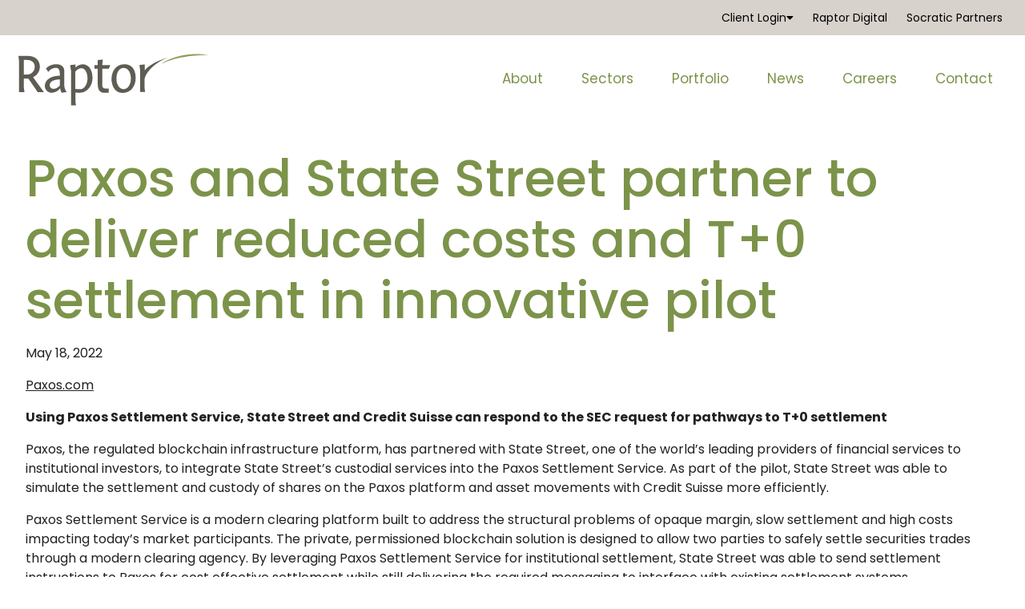

--- FILE ---
content_type: text/html; charset=UTF-8
request_url: https://www.raptorgroup.com/news/paxos-and-state-street-partner-to-deliver-reduced-costs-and-t0-settlement-in-innovative-pilot/
body_size: 15679
content:
<!doctype html>
<html lang="en-US">
<head>
	<meta charset="UTF-8">
		<meta name="viewport" content="width=device-width, initial-scale=1">
	<link rel="profile" href="https://gmpg.org/xfn/11">
	<meta name='robots' content='index, follow, max-image-preview:large, max-snippet:-1, max-video-preview:-1' />

<!-- Google Tag Manager for WordPress by gtm4wp.com -->
<script data-cfasync="false" data-pagespeed-no-defer>
	var gtm4wp_datalayer_name = "dataLayer";
	var dataLayer = dataLayer || [];
</script>
<!-- End Google Tag Manager for WordPress by gtm4wp.com -->
	<!-- This site is optimized with the Yoast SEO plugin v26.7 - https://yoast.com/wordpress/plugins/seo/ -->
	<title>Paxos and State Street partner to deliver reduced costs and T+0 settlement in innovative pilot - Raptor Group</title>
	<link rel="canonical" href="https://www.raptorgroup.com/news/paxos-and-state-street-partner-to-deliver-reduced-costs-and-t0-settlement-in-innovative-pilot/" />
	<meta property="og:locale" content="en_US" />
	<meta property="og:type" content="article" />
	<meta property="og:title" content="Paxos and State Street partner to deliver reduced costs and T+0 settlement in innovative pilot - Raptor Group" />
	<meta property="og:description" content="Using Paxos Settlement Service, State Street and Credit Suisse can respond to the SEC request for pathways to T+0 settlement Paxos, the regulated blockchain infrastructure platform, has partnered with State Street, one of the world’s leading providers of financial services to institutional investors, to integrate State Street’s custodial services into the Paxos Settlement Service. As [&hellip;]" />
	<meta property="og:url" content="https://www.raptorgroup.com/news/paxos-and-state-street-partner-to-deliver-reduced-costs-and-t0-settlement-in-innovative-pilot/" />
	<meta property="og:site_name" content="Raptor Group" />
	<meta property="article:published_time" content="2022-05-18T15:05:19+00:00" />
	<meta property="og:image" content="https://www.raptorgroup.com/wp-content/uploads/2021/09/philipp-katzenberger-iIJrUoeRoCQ-unsplash-scaled.jpg" />
	<meta property="og:image:width" content="2560" />
	<meta property="og:image:height" content="1707" />
	<meta property="og:image:type" content="image/jpeg" />
	<meta name="author" content="Paul Rogers" />
	<meta name="twitter:card" content="summary_large_image" />
	<meta name="twitter:label1" content="Written by" />
	<meta name="twitter:data1" content="Paul Rogers" />
	<meta name="twitter:label2" content="Est. reading time" />
	<meta name="twitter:data2" content="3 minutes" />
	<script type="application/ld+json" class="yoast-schema-graph">{"@context":"https://schema.org","@graph":[{"@type":"Article","@id":"https://www.raptorgroup.com/news/paxos-and-state-street-partner-to-deliver-reduced-costs-and-t0-settlement-in-innovative-pilot/#article","isPartOf":{"@id":"https://www.raptorgroup.com/news/paxos-and-state-street-partner-to-deliver-reduced-costs-and-t0-settlement-in-innovative-pilot/"},"author":{"name":"Paul Rogers","@id":"https://www.raptorgroup.com/#/schema/person/f3e156cd4d84474ed1f6ab77ce29423b"},"headline":"Paxos and State Street partner to deliver reduced costs and T+0 settlement in innovative pilot","datePublished":"2022-05-18T15:05:19+00:00","mainEntityOfPage":{"@id":"https://www.raptorgroup.com/news/paxos-and-state-street-partner-to-deliver-reduced-costs-and-t0-settlement-in-innovative-pilot/"},"wordCount":576,"publisher":{"@id":"https://www.raptorgroup.com/#organization"},"image":{"@id":"https://www.raptorgroup.com/news/paxos-and-state-street-partner-to-deliver-reduced-costs-and-t0-settlement-in-innovative-pilot/#primaryimage"},"thumbnailUrl":"https://i0.wp.com/www.raptorgroup.com/wp-content/uploads/2021/09/philipp-katzenberger-iIJrUoeRoCQ-unsplash-scaled.jpg?fit=2560%2C1707&quality=89&ssl=1","keywords":["Paxos"],"articleSection":["Fintech Digital Assets and Finance"],"inLanguage":"en-US"},{"@type":"WebPage","@id":"https://www.raptorgroup.com/news/paxos-and-state-street-partner-to-deliver-reduced-costs-and-t0-settlement-in-innovative-pilot/","url":"https://www.raptorgroup.com/news/paxos-and-state-street-partner-to-deliver-reduced-costs-and-t0-settlement-in-innovative-pilot/","name":"Paxos and State Street partner to deliver reduced costs and T+0 settlement in innovative pilot - Raptor Group","isPartOf":{"@id":"https://www.raptorgroup.com/#website"},"primaryImageOfPage":{"@id":"https://www.raptorgroup.com/news/paxos-and-state-street-partner-to-deliver-reduced-costs-and-t0-settlement-in-innovative-pilot/#primaryimage"},"image":{"@id":"https://www.raptorgroup.com/news/paxos-and-state-street-partner-to-deliver-reduced-costs-and-t0-settlement-in-innovative-pilot/#primaryimage"},"thumbnailUrl":"https://i0.wp.com/www.raptorgroup.com/wp-content/uploads/2021/09/philipp-katzenberger-iIJrUoeRoCQ-unsplash-scaled.jpg?fit=2560%2C1707&quality=89&ssl=1","datePublished":"2022-05-18T15:05:19+00:00","breadcrumb":{"@id":"https://www.raptorgroup.com/news/paxos-and-state-street-partner-to-deliver-reduced-costs-and-t0-settlement-in-innovative-pilot/#breadcrumb"},"inLanguage":"en-US","potentialAction":[{"@type":"ReadAction","target":["https://www.raptorgroup.com/news/paxos-and-state-street-partner-to-deliver-reduced-costs-and-t0-settlement-in-innovative-pilot/"]}]},{"@type":"ImageObject","inLanguage":"en-US","@id":"https://www.raptorgroup.com/news/paxos-and-state-street-partner-to-deliver-reduced-costs-and-t0-settlement-in-innovative-pilot/#primaryimage","url":"https://i0.wp.com/www.raptorgroup.com/wp-content/uploads/2021/09/philipp-katzenberger-iIJrUoeRoCQ-unsplash-scaled.jpg?fit=2560%2C1707&quality=89&ssl=1","contentUrl":"https://i0.wp.com/www.raptorgroup.com/wp-content/uploads/2021/09/philipp-katzenberger-iIJrUoeRoCQ-unsplash-scaled.jpg?fit=2560%2C1707&quality=89&ssl=1","width":2560,"height":1707},{"@type":"BreadcrumbList","@id":"https://www.raptorgroup.com/news/paxos-and-state-street-partner-to-deliver-reduced-costs-and-t0-settlement-in-innovative-pilot/#breadcrumb","itemListElement":[{"@type":"ListItem","position":1,"name":"Home","item":"https://www.raptorgroup.com/"},{"@type":"ListItem","position":2,"name":"Paxos and State Street partner to deliver reduced costs and T+0 settlement in innovative pilot"}]},{"@type":"WebSite","@id":"https://www.raptorgroup.com/#website","url":"https://www.raptorgroup.com/","name":"Raptor Group","description":"","publisher":{"@id":"https://www.raptorgroup.com/#organization"},"potentialAction":[{"@type":"SearchAction","target":{"@type":"EntryPoint","urlTemplate":"https://www.raptorgroup.com/?s={search_term_string}"},"query-input":{"@type":"PropertyValueSpecification","valueRequired":true,"valueName":"search_term_string"}}],"inLanguage":"en-US"},{"@type":"Organization","@id":"https://www.raptorgroup.com/#organization","name":"Raptor Group","url":"https://www.raptorgroup.com/","logo":{"@type":"ImageObject","inLanguage":"en-US","@id":"https://www.raptorgroup.com/#/schema/logo/image/","url":"","contentUrl":"","caption":"Raptor Group"},"image":{"@id":"https://www.raptorgroup.com/#/schema/logo/image/"}},{"@type":"Person","@id":"https://www.raptorgroup.com/#/schema/person/f3e156cd4d84474ed1f6ab77ce29423b","name":"Paul Rogers","url":"https://www.raptorgroup.com/author/paul-rogersraptorgroup-com/"}]}</script>
	<!-- / Yoast SEO plugin. -->


<link rel='preconnect' href='//i0.wp.com' />
<link rel="alternate" type="application/rss+xml" title="Raptor Group &raquo; Feed" href="https://www.raptorgroup.com/feed/" />
<link rel="alternate" type="application/rss+xml" title="Raptor Group &raquo; Comments Feed" href="https://www.raptorgroup.com/comments/feed/" />
<link rel="alternate" type="application/rss+xml" title="Raptor Group &raquo; Paxos and State Street partner to deliver reduced costs and T+0 settlement in innovative pilot Comments Feed" href="https://www.raptorgroup.com/news/paxos-and-state-street-partner-to-deliver-reduced-costs-and-t0-settlement-in-innovative-pilot/feed/" />
<link rel="alternate" title="oEmbed (JSON)" type="application/json+oembed" href="https://www.raptorgroup.com/wp-json/oembed/1.0/embed?url=https%3A%2F%2Fwww.raptorgroup.com%2Fnews%2Fpaxos-and-state-street-partner-to-deliver-reduced-costs-and-t0-settlement-in-innovative-pilot%2F" />
<link rel="alternate" title="oEmbed (XML)" type="text/xml+oembed" href="https://www.raptorgroup.com/wp-json/oembed/1.0/embed?url=https%3A%2F%2Fwww.raptorgroup.com%2Fnews%2Fpaxos-and-state-street-partner-to-deliver-reduced-costs-and-t0-settlement-in-innovative-pilot%2F&#038;format=xml" />
<style id='wp-img-auto-sizes-contain-inline-css'>
img:is([sizes=auto i],[sizes^="auto," i]){contain-intrinsic-size:3000px 1500px}
/*# sourceURL=wp-img-auto-sizes-contain-inline-css */
</style>
<style id='wp-emoji-styles-inline-css'>

	img.wp-smiley, img.emoji {
		display: inline !important;
		border: none !important;
		box-shadow: none !important;
		height: 1em !important;
		width: 1em !important;
		margin: 0 0.07em !important;
		vertical-align: -0.1em !important;
		background: none !important;
		padding: 0 !important;
	}
/*# sourceURL=wp-emoji-styles-inline-css */
</style>
<link rel='stylesheet' id='wp-block-library-css' href='https://www.raptorgroup.com/wp-includes/css/dist/block-library/style.min.css?ver=6.9' media='all' />
<style id='classic-theme-styles-inline-css'>
/*! This file is auto-generated */
.wp-block-button__link{color:#fff;background-color:#32373c;border-radius:9999px;box-shadow:none;text-decoration:none;padding:calc(.667em + 2px) calc(1.333em + 2px);font-size:1.125em}.wp-block-file__button{background:#32373c;color:#fff;text-decoration:none}
/*# sourceURL=/wp-includes/css/classic-themes.min.css */
</style>
<link rel='stylesheet' id='jet-engine-frontend-css' href='https://www.raptorgroup.com/wp-content/plugins/jet-engine/assets/css/frontend.css?ver=3.7.10' media='all' />
<style id='global-styles-inline-css'>
:root{--wp--preset--aspect-ratio--square: 1;--wp--preset--aspect-ratio--4-3: 4/3;--wp--preset--aspect-ratio--3-4: 3/4;--wp--preset--aspect-ratio--3-2: 3/2;--wp--preset--aspect-ratio--2-3: 2/3;--wp--preset--aspect-ratio--16-9: 16/9;--wp--preset--aspect-ratio--9-16: 9/16;--wp--preset--color--black: #000000;--wp--preset--color--cyan-bluish-gray: #abb8c3;--wp--preset--color--white: #ffffff;--wp--preset--color--pale-pink: #f78da7;--wp--preset--color--vivid-red: #cf2e2e;--wp--preset--color--luminous-vivid-orange: #ff6900;--wp--preset--color--luminous-vivid-amber: #fcb900;--wp--preset--color--light-green-cyan: #7bdcb5;--wp--preset--color--vivid-green-cyan: #00d084;--wp--preset--color--pale-cyan-blue: #8ed1fc;--wp--preset--color--vivid-cyan-blue: #0693e3;--wp--preset--color--vivid-purple: #9b51e0;--wp--preset--gradient--vivid-cyan-blue-to-vivid-purple: linear-gradient(135deg,rgb(6,147,227) 0%,rgb(155,81,224) 100%);--wp--preset--gradient--light-green-cyan-to-vivid-green-cyan: linear-gradient(135deg,rgb(122,220,180) 0%,rgb(0,208,130) 100%);--wp--preset--gradient--luminous-vivid-amber-to-luminous-vivid-orange: linear-gradient(135deg,rgb(252,185,0) 0%,rgb(255,105,0) 100%);--wp--preset--gradient--luminous-vivid-orange-to-vivid-red: linear-gradient(135deg,rgb(255,105,0) 0%,rgb(207,46,46) 100%);--wp--preset--gradient--very-light-gray-to-cyan-bluish-gray: linear-gradient(135deg,rgb(238,238,238) 0%,rgb(169,184,195) 100%);--wp--preset--gradient--cool-to-warm-spectrum: linear-gradient(135deg,rgb(74,234,220) 0%,rgb(151,120,209) 20%,rgb(207,42,186) 40%,rgb(238,44,130) 60%,rgb(251,105,98) 80%,rgb(254,248,76) 100%);--wp--preset--gradient--blush-light-purple: linear-gradient(135deg,rgb(255,206,236) 0%,rgb(152,150,240) 100%);--wp--preset--gradient--blush-bordeaux: linear-gradient(135deg,rgb(254,205,165) 0%,rgb(254,45,45) 50%,rgb(107,0,62) 100%);--wp--preset--gradient--luminous-dusk: linear-gradient(135deg,rgb(255,203,112) 0%,rgb(199,81,192) 50%,rgb(65,88,208) 100%);--wp--preset--gradient--pale-ocean: linear-gradient(135deg,rgb(255,245,203) 0%,rgb(182,227,212) 50%,rgb(51,167,181) 100%);--wp--preset--gradient--electric-grass: linear-gradient(135deg,rgb(202,248,128) 0%,rgb(113,206,126) 100%);--wp--preset--gradient--midnight: linear-gradient(135deg,rgb(2,3,129) 0%,rgb(40,116,252) 100%);--wp--preset--font-size--small: 13px;--wp--preset--font-size--medium: 20px;--wp--preset--font-size--large: 36px;--wp--preset--font-size--x-large: 42px;--wp--preset--spacing--20: 0.44rem;--wp--preset--spacing--30: 0.67rem;--wp--preset--spacing--40: 1rem;--wp--preset--spacing--50: 1.5rem;--wp--preset--spacing--60: 2.25rem;--wp--preset--spacing--70: 3.38rem;--wp--preset--spacing--80: 5.06rem;--wp--preset--shadow--natural: 6px 6px 9px rgba(0, 0, 0, 0.2);--wp--preset--shadow--deep: 12px 12px 50px rgba(0, 0, 0, 0.4);--wp--preset--shadow--sharp: 6px 6px 0px rgba(0, 0, 0, 0.2);--wp--preset--shadow--outlined: 6px 6px 0px -3px rgb(255, 255, 255), 6px 6px rgb(0, 0, 0);--wp--preset--shadow--crisp: 6px 6px 0px rgb(0, 0, 0);}:where(.is-layout-flex){gap: 0.5em;}:where(.is-layout-grid){gap: 0.5em;}body .is-layout-flex{display: flex;}.is-layout-flex{flex-wrap: wrap;align-items: center;}.is-layout-flex > :is(*, div){margin: 0;}body .is-layout-grid{display: grid;}.is-layout-grid > :is(*, div){margin: 0;}:where(.wp-block-columns.is-layout-flex){gap: 2em;}:where(.wp-block-columns.is-layout-grid){gap: 2em;}:where(.wp-block-post-template.is-layout-flex){gap: 1.25em;}:where(.wp-block-post-template.is-layout-grid){gap: 1.25em;}.has-black-color{color: var(--wp--preset--color--black) !important;}.has-cyan-bluish-gray-color{color: var(--wp--preset--color--cyan-bluish-gray) !important;}.has-white-color{color: var(--wp--preset--color--white) !important;}.has-pale-pink-color{color: var(--wp--preset--color--pale-pink) !important;}.has-vivid-red-color{color: var(--wp--preset--color--vivid-red) !important;}.has-luminous-vivid-orange-color{color: var(--wp--preset--color--luminous-vivid-orange) !important;}.has-luminous-vivid-amber-color{color: var(--wp--preset--color--luminous-vivid-amber) !important;}.has-light-green-cyan-color{color: var(--wp--preset--color--light-green-cyan) !important;}.has-vivid-green-cyan-color{color: var(--wp--preset--color--vivid-green-cyan) !important;}.has-pale-cyan-blue-color{color: var(--wp--preset--color--pale-cyan-blue) !important;}.has-vivid-cyan-blue-color{color: var(--wp--preset--color--vivid-cyan-blue) !important;}.has-vivid-purple-color{color: var(--wp--preset--color--vivid-purple) !important;}.has-black-background-color{background-color: var(--wp--preset--color--black) !important;}.has-cyan-bluish-gray-background-color{background-color: var(--wp--preset--color--cyan-bluish-gray) !important;}.has-white-background-color{background-color: var(--wp--preset--color--white) !important;}.has-pale-pink-background-color{background-color: var(--wp--preset--color--pale-pink) !important;}.has-vivid-red-background-color{background-color: var(--wp--preset--color--vivid-red) !important;}.has-luminous-vivid-orange-background-color{background-color: var(--wp--preset--color--luminous-vivid-orange) !important;}.has-luminous-vivid-amber-background-color{background-color: var(--wp--preset--color--luminous-vivid-amber) !important;}.has-light-green-cyan-background-color{background-color: var(--wp--preset--color--light-green-cyan) !important;}.has-vivid-green-cyan-background-color{background-color: var(--wp--preset--color--vivid-green-cyan) !important;}.has-pale-cyan-blue-background-color{background-color: var(--wp--preset--color--pale-cyan-blue) !important;}.has-vivid-cyan-blue-background-color{background-color: var(--wp--preset--color--vivid-cyan-blue) !important;}.has-vivid-purple-background-color{background-color: var(--wp--preset--color--vivid-purple) !important;}.has-black-border-color{border-color: var(--wp--preset--color--black) !important;}.has-cyan-bluish-gray-border-color{border-color: var(--wp--preset--color--cyan-bluish-gray) !important;}.has-white-border-color{border-color: var(--wp--preset--color--white) !important;}.has-pale-pink-border-color{border-color: var(--wp--preset--color--pale-pink) !important;}.has-vivid-red-border-color{border-color: var(--wp--preset--color--vivid-red) !important;}.has-luminous-vivid-orange-border-color{border-color: var(--wp--preset--color--luminous-vivid-orange) !important;}.has-luminous-vivid-amber-border-color{border-color: var(--wp--preset--color--luminous-vivid-amber) !important;}.has-light-green-cyan-border-color{border-color: var(--wp--preset--color--light-green-cyan) !important;}.has-vivid-green-cyan-border-color{border-color: var(--wp--preset--color--vivid-green-cyan) !important;}.has-pale-cyan-blue-border-color{border-color: var(--wp--preset--color--pale-cyan-blue) !important;}.has-vivid-cyan-blue-border-color{border-color: var(--wp--preset--color--vivid-cyan-blue) !important;}.has-vivid-purple-border-color{border-color: var(--wp--preset--color--vivid-purple) !important;}.has-vivid-cyan-blue-to-vivid-purple-gradient-background{background: var(--wp--preset--gradient--vivid-cyan-blue-to-vivid-purple) !important;}.has-light-green-cyan-to-vivid-green-cyan-gradient-background{background: var(--wp--preset--gradient--light-green-cyan-to-vivid-green-cyan) !important;}.has-luminous-vivid-amber-to-luminous-vivid-orange-gradient-background{background: var(--wp--preset--gradient--luminous-vivid-amber-to-luminous-vivid-orange) !important;}.has-luminous-vivid-orange-to-vivid-red-gradient-background{background: var(--wp--preset--gradient--luminous-vivid-orange-to-vivid-red) !important;}.has-very-light-gray-to-cyan-bluish-gray-gradient-background{background: var(--wp--preset--gradient--very-light-gray-to-cyan-bluish-gray) !important;}.has-cool-to-warm-spectrum-gradient-background{background: var(--wp--preset--gradient--cool-to-warm-spectrum) !important;}.has-blush-light-purple-gradient-background{background: var(--wp--preset--gradient--blush-light-purple) !important;}.has-blush-bordeaux-gradient-background{background: var(--wp--preset--gradient--blush-bordeaux) !important;}.has-luminous-dusk-gradient-background{background: var(--wp--preset--gradient--luminous-dusk) !important;}.has-pale-ocean-gradient-background{background: var(--wp--preset--gradient--pale-ocean) !important;}.has-electric-grass-gradient-background{background: var(--wp--preset--gradient--electric-grass) !important;}.has-midnight-gradient-background{background: var(--wp--preset--gradient--midnight) !important;}.has-small-font-size{font-size: var(--wp--preset--font-size--small) !important;}.has-medium-font-size{font-size: var(--wp--preset--font-size--medium) !important;}.has-large-font-size{font-size: var(--wp--preset--font-size--large) !important;}.has-x-large-font-size{font-size: var(--wp--preset--font-size--x-large) !important;}
:where(.wp-block-post-template.is-layout-flex){gap: 1.25em;}:where(.wp-block-post-template.is-layout-grid){gap: 1.25em;}
:where(.wp-block-term-template.is-layout-flex){gap: 1.25em;}:where(.wp-block-term-template.is-layout-grid){gap: 1.25em;}
:where(.wp-block-columns.is-layout-flex){gap: 2em;}:where(.wp-block-columns.is-layout-grid){gap: 2em;}
:root :where(.wp-block-pullquote){font-size: 1.5em;line-height: 1.6;}
/*# sourceURL=global-styles-inline-css */
</style>
<link rel='stylesheet' id='childe2-style-css' href='https://www.raptorgroup.com/wp-content/themes/HelloChildTheme/style.css?ver=3526' media='all' />
<link rel='stylesheet' id='hello-elementor-css' href='https://www.raptorgroup.com/wp-content/themes/hello-elementor/style.min.css?ver=3.1.1' media='all' />
<link rel='stylesheet' id='hello-elementor-theme-style-css' href='https://www.raptorgroup.com/wp-content/themes/hello-elementor/theme.min.css?ver=3.1.1' media='all' />
<link rel='stylesheet' id='hello-elementor-header-footer-css' href='https://www.raptorgroup.com/wp-content/themes/hello-elementor/header-footer.min.css?ver=3.1.1' media='all' />
<link rel='stylesheet' id='elementor-frontend-css' href='https://www.raptorgroup.com/wp-content/plugins/elementor/assets/css/frontend.min.css?ver=3.34.1' media='all' />
<link rel='stylesheet' id='widget-nav-menu-css' href='https://www.raptorgroup.com/wp-content/plugins/elementor-pro/assets/css/widget-nav-menu.min.css?ver=3.34.0' media='all' />
<link rel='stylesheet' id='widget-image-css' href='https://www.raptorgroup.com/wp-content/plugins/elementor/assets/css/widget-image.min.css?ver=3.34.1' media='all' />
<link rel='stylesheet' id='e-sticky-css' href='https://www.raptorgroup.com/wp-content/plugins/elementor-pro/assets/css/modules/sticky.min.css?ver=3.34.0' media='all' />
<link rel='stylesheet' id='widget-heading-css' href='https://www.raptorgroup.com/wp-content/plugins/elementor/assets/css/widget-heading.min.css?ver=3.34.1' media='all' />
<link rel='stylesheet' id='widget-post-info-css' href='https://www.raptorgroup.com/wp-content/plugins/elementor-pro/assets/css/widget-post-info.min.css?ver=3.34.0' media='all' />
<link rel='stylesheet' id='widget-icon-list-css' href='https://www.raptorgroup.com/wp-content/plugins/elementor/assets/css/widget-icon-list.min.css?ver=3.34.1' media='all' />
<link rel='stylesheet' id='elementor-icons-shared-0-css' href='https://www.raptorgroup.com/wp-content/plugins/elementor/assets/lib/font-awesome/css/fontawesome.min.css?ver=5.15.3' media='all' />
<link rel='stylesheet' id='elementor-icons-fa-regular-css' href='https://www.raptorgroup.com/wp-content/plugins/elementor/assets/lib/font-awesome/css/regular.min.css?ver=5.15.3' media='all' />
<link rel='stylesheet' id='elementor-icons-fa-solid-css' href='https://www.raptorgroup.com/wp-content/plugins/elementor/assets/lib/font-awesome/css/solid.min.css?ver=5.15.3' media='all' />
<link rel='stylesheet' id='widget-posts-css' href='https://www.raptorgroup.com/wp-content/plugins/elementor-pro/assets/css/widget-posts.min.css?ver=3.34.0' media='all' />
<link rel='stylesheet' id='elementor-icons-css' href='https://www.raptorgroup.com/wp-content/plugins/elementor/assets/lib/eicons/css/elementor-icons.min.css?ver=5.45.0' media='all' />
<link rel='stylesheet' id='elementor-post-8-css' href='https://www.raptorgroup.com/wp-content/uploads/elementor/css/post-8.css?ver=1768298497' media='all' />
<link rel='stylesheet' id='font-awesome-5-all-css' href='https://www.raptorgroup.com/wp-content/plugins/elementor/assets/lib/font-awesome/css/all.min.css?ver=3.34.1' media='all' />
<link rel='stylesheet' id='font-awesome-4-shim-css' href='https://www.raptorgroup.com/wp-content/plugins/elementor/assets/lib/font-awesome/css/v4-shims.min.css?ver=3.34.1' media='all' />
<link rel='stylesheet' id='elementor-post-134-css' href='https://www.raptorgroup.com/wp-content/uploads/elementor/css/post-134.css?ver=1768298497' media='all' />
<link rel='stylesheet' id='elementor-post-185-css' href='https://www.raptorgroup.com/wp-content/uploads/elementor/css/post-185.css?ver=1768298497' media='all' />
<link rel='stylesheet' id='elementor-post-467-css' href='https://www.raptorgroup.com/wp-content/uploads/elementor/css/post-467.css?ver=1768298513' media='all' />
<link rel='stylesheet' id='ecs-styles-css' href='https://www.raptorgroup.com/wp-content/plugins/ele-custom-skin/assets/css/ecs-style.css?ver=3.1.9' media='all' />
<link rel='stylesheet' id='elementor-post-230-css' href='https://www.raptorgroup.com/wp-content/uploads/elementor/css/post-230.css?ver=1691577319' media='all' />
<link rel='stylesheet' id='elementor-post-455-css' href='https://www.raptorgroup.com/wp-content/uploads/elementor/css/post-455.css?ver=1691577320' media='all' />
<link rel='stylesheet' id='elementor-post-456-css' href='https://www.raptorgroup.com/wp-content/uploads/elementor/css/post-456.css?ver=1691577326' media='all' />
<link rel='stylesheet' id='elementor-post-457-css' href='https://www.raptorgroup.com/wp-content/uploads/elementor/css/post-457.css?ver=1691577333' media='all' />
<link rel='stylesheet' id='elementor-post-955-css' href='https://www.raptorgroup.com/wp-content/uploads/elementor/css/post-955.css?ver=1617207746' media='all' />
<link rel='stylesheet' id='elementor-gf-local-poppins-css' href='https://www.raptorgroup.com/wp-content/uploads/elementor/google-fonts/css/poppins.css?ver=1742289173' media='all' />
<script src="https://www.raptorgroup.com/wp-content/plugins/svg-support/vendor/DOMPurify/DOMPurify.min.js?ver=2.5.8" id="bodhi-dompurify-library-js"></script>
<script src="https://www.raptorgroup.com/wp-includes/js/jquery/jquery.min.js?ver=3.7.1" id="jquery-core-js"></script>
<script src="https://www.raptorgroup.com/wp-includes/js/jquery/jquery-migrate.min.js?ver=3.4.1" id="jquery-migrate-js"></script>
<script id="bodhi_svg_inline-js-extra">
var svgSettings = {"skipNested":""};
//# sourceURL=bodhi_svg_inline-js-extra
</script>
<script src="https://www.raptorgroup.com/wp-content/plugins/svg-support/js/min/svgs-inline-min.js" id="bodhi_svg_inline-js"></script>
<script id="bodhi_svg_inline-js-after">
cssTarget={"Bodhi":"img.style-svg","ForceInlineSVG":"style-svg"};ForceInlineSVGActive="false";frontSanitizationEnabled="on";
//# sourceURL=bodhi_svg_inline-js-after
</script>
<script src="https://www.raptorgroup.com/wp-content/plugins/elementor/assets/lib/font-awesome/js/v4-shims.min.js?ver=3.34.1" id="font-awesome-4-shim-js"></script>
<script id="ecs_ajax_load-js-extra">
var ecs_ajax_params = {"ajaxurl":"https://www.raptorgroup.com/wp-admin/admin-ajax.php","posts":"{\"name\":\"paxos-and-state-street-partner-to-deliver-reduced-costs-and-t0-settlement-in-innovative-pilot\",\"do_not_redirect\":1,\"error\":\"\",\"m\":\"\",\"p\":0,\"post_parent\":\"\",\"subpost\":\"\",\"subpost_id\":\"\",\"attachment\":\"\",\"attachment_id\":0,\"pagename\":\"\",\"page_id\":0,\"second\":\"\",\"minute\":\"\",\"hour\":\"\",\"day\":0,\"monthnum\":0,\"year\":0,\"w\":0,\"category_name\":\"\",\"tag\":\"\",\"cat\":\"\",\"tag_id\":\"\",\"author\":\"\",\"author_name\":\"\",\"feed\":\"\",\"tb\":\"\",\"paged\":0,\"meta_key\":\"\",\"meta_value\":\"\",\"preview\":\"\",\"s\":\"\",\"sentence\":\"\",\"title\":\"\",\"fields\":\"all\",\"menu_order\":\"\",\"embed\":\"\",\"category__in\":[],\"category__not_in\":[],\"category__and\":[],\"post__in\":[],\"post__not_in\":[],\"post_name__in\":[],\"tag__in\":[],\"tag__not_in\":[],\"tag__and\":[],\"tag_slug__in\":[],\"tag_slug__and\":[],\"post_parent__in\":[],\"post_parent__not_in\":[],\"author__in\":[],\"author__not_in\":[],\"search_columns\":[],\"ignore_sticky_posts\":false,\"suppress_filters\":false,\"cache_results\":true,\"update_post_term_cache\":true,\"update_menu_item_cache\":false,\"lazy_load_term_meta\":true,\"update_post_meta_cache\":true,\"post_type\":\"\",\"posts_per_page\":200,\"nopaging\":false,\"comments_per_page\":\"50\",\"no_found_rows\":false,\"order\":\"DESC\"}"};
//# sourceURL=ecs_ajax_load-js-extra
</script>
<script src="https://www.raptorgroup.com/wp-content/plugins/ele-custom-skin/assets/js/ecs_ajax_pagination.js?ver=3.1.9" id="ecs_ajax_load-js"></script>
<script src="https://www.raptorgroup.com/wp-content/plugins/ele-custom-skin/assets/js/ecs.js?ver=3.1.9" id="ecs-script-js"></script>
<link rel="https://api.w.org/" href="https://www.raptorgroup.com/wp-json/" /><link rel="alternate" title="JSON" type="application/json" href="https://www.raptorgroup.com/wp-json/wp/v2/posts/5655" /><link rel="EditURI" type="application/rsd+xml" title="RSD" href="https://www.raptorgroup.com/xmlrpc.php?rsd" />

<link rel='shortlink' href='https://www.raptorgroup.com/?p=5655' />

<!-- Google Tag Manager for WordPress by gtm4wp.com -->
<!-- GTM Container placement set to manual -->
<script data-cfasync="false" data-pagespeed-no-defer>
	var dataLayer_content = {"pagePostType":"post","pagePostType2":"single-post","pageCategory":["fintech-digital-assets-and-finance"],"pageAttributes":["paxos"],"pagePostAuthor":"Paul Rogers"};
	dataLayer.push( dataLayer_content );
</script>
<script data-cfasync="false" data-pagespeed-no-defer>
(function(w,d,s,l,i){w[l]=w[l]||[];w[l].push({'gtm.start':
new Date().getTime(),event:'gtm.js'});var f=d.getElementsByTagName(s)[0],
j=d.createElement(s),dl=l!='dataLayer'?'&l='+l:'';j.async=true;j.src=
'//www.googletagmanager.com/gtm.js?id='+i+dl;f.parentNode.insertBefore(j,f);
})(window,document,'script','dataLayer','GTM-PXLPRMV');
</script>
<!-- End Google Tag Manager for WordPress by gtm4wp.com --><meta name="generator" content="Elementor 3.34.1; features: additional_custom_breakpoints; settings: css_print_method-external, google_font-enabled, font_display-swap">
			<style>
				.e-con.e-parent:nth-of-type(n+4):not(.e-lazyloaded):not(.e-no-lazyload),
				.e-con.e-parent:nth-of-type(n+4):not(.e-lazyloaded):not(.e-no-lazyload) * {
					background-image: none !important;
				}
				@media screen and (max-height: 1024px) {
					.e-con.e-parent:nth-of-type(n+3):not(.e-lazyloaded):not(.e-no-lazyload),
					.e-con.e-parent:nth-of-type(n+3):not(.e-lazyloaded):not(.e-no-lazyload) * {
						background-image: none !important;
					}
				}
				@media screen and (max-height: 640px) {
					.e-con.e-parent:nth-of-type(n+2):not(.e-lazyloaded):not(.e-no-lazyload),
					.e-con.e-parent:nth-of-type(n+2):not(.e-lazyloaded):not(.e-no-lazyload) * {
						background-image: none !important;
					}
				}
			</style>
						<meta name="theme-color" content="#000000">
			<link rel="icon" href="https://i0.wp.com/www.raptorgroup.com/wp-content/uploads/2020/12/cropped-R-Square-01.png?fit=32%2C32&#038;quality=80&#038;ssl=1" sizes="32x32" />
<link rel="icon" href="https://i0.wp.com/www.raptorgroup.com/wp-content/uploads/2020/12/cropped-R-Square-01.png?fit=192%2C192&#038;quality=80&#038;ssl=1" sizes="192x192" />
<link rel="apple-touch-icon" href="https://i0.wp.com/www.raptorgroup.com/wp-content/uploads/2020/12/cropped-R-Square-01.png?fit=180%2C180&#038;quality=80&#038;ssl=1" />
<meta name="msapplication-TileImage" content="https://i0.wp.com/www.raptorgroup.com/wp-content/uploads/2020/12/cropped-R-Square-01.png?fit=270%2C270&#038;quality=80&#038;ssl=1" />
</head>
<body class="wp-singular post-template-default single single-post postid-5655 single-format-standard wp-theme-hello-elementor wp-child-theme-HelloChildTheme elementor-default elementor-kit-8 elementor-page-467">

<!-- GTM Container placement set to manual -->
<!-- Google Tag Manager (noscript) -->
				<noscript><iframe src="https://www.googletagmanager.com/ns.html?id=GTM-PXLPRMV" height="0" width="0" style="display:none;visibility:hidden" aria-hidden="true"></iframe></noscript>
<!-- End Google Tag Manager (noscript) -->
<!-- GTM Container placement set to manual -->
<!-- Google Tag Manager (noscript) -->		<header data-elementor-type="header" data-elementor-id="134" class="elementor elementor-134 elementor-location-header" data-elementor-post-type="elementor_library">
			<div class="elementor-element elementor-element-44aaf62 e-flex e-con-boxed e-con e-parent" data-id="44aaf62" data-element_type="container" data-settings="{&quot;background_background&quot;:&quot;classic&quot;}">
					<div class="e-con-inner">
				<div class="elementor-element elementor-element-c9551cc elementor-nav-menu__align-end elementor-nav-menu--dropdown-none elementor-widget elementor-widget-nav-menu" data-id="c9551cc" data-element_type="widget" data-settings="{&quot;layout&quot;:&quot;horizontal&quot;,&quot;submenu_icon&quot;:{&quot;value&quot;:&quot;&lt;i class=\&quot;fas fa-caret-down\&quot; aria-hidden=\&quot;true\&quot;&gt;&lt;\/i&gt;&quot;,&quot;library&quot;:&quot;fa-solid&quot;}}" data-widget_type="nav-menu.default">
				<div class="elementor-widget-container">
								<nav aria-label="Utility Menu" class="elementor-nav-menu--main elementor-nav-menu__container elementor-nav-menu--layout-horizontal e--pointer-underline e--animation-slide">
				<ul id="menu-1-c9551cc" class="elementor-nav-menu"><li class="menu-item menu-item-type-custom menu-item-object-custom menu-item-has-children menu-item-9404"><a data-ps2id-api="true" class="elementor-item">Client Login</a>
<ul class="sub-menu elementor-nav-menu--dropdown">
	<li class="menu-item menu-item-type-custom menu-item-object-custom menu-item-10357"><a target="_blank" href="https://raplink.templummarkets.com/authentication" data-ps2id-api="true" class="elementor-sub-item" data-wpel-link="external" rel="external noopener noreferrer">Raptor Group</a></li>
	<li class="menu-item menu-item-type-custom menu-item-object-custom menu-item-10358"><a target="_blank" href="https://rw3ventures.formidium.com/login/" data-ps2id-api="true" class="elementor-sub-item" data-wpel-link="external" rel="external noopener noreferrer">Raptor Digital</a></li>
	<li class="menu-item menu-item-type-custom menu-item-object-custom menu-item-10359"><a target="_blank" href="https://raplink.templummarkets.com/authentication" data-ps2id-api="true" class="elementor-sub-item" data-wpel-link="external" rel="external noopener noreferrer">Socratic Partners</a></li>
</ul>
</li>
<li class="desktop-only menu-item menu-item-type-custom menu-item-object-custom menu-item-9392"><a href="https://www.raptordigital.com/" data-ps2id-api="true" class="elementor-item" data-wpel-link="external" target="_blank" rel="external noopener noreferrer">Raptor Digital</a></li>
<li class="desktop-only menu-item menu-item-type-custom menu-item-object-custom menu-item-9393"><a href="https://www.socraticpartners.com/" data-ps2id-api="true" class="elementor-item" data-wpel-link="external" target="_blank" rel="external noopener noreferrer">Socratic Partners</a></li>
</ul>			</nav>
						<nav class="elementor-nav-menu--dropdown elementor-nav-menu__container" aria-hidden="true">
				<ul id="menu-2-c9551cc" class="elementor-nav-menu"><li class="menu-item menu-item-type-custom menu-item-object-custom menu-item-has-children menu-item-9404"><a data-ps2id-api="true" class="elementor-item" tabindex="-1">Client Login</a>
<ul class="sub-menu elementor-nav-menu--dropdown">
	<li class="menu-item menu-item-type-custom menu-item-object-custom menu-item-10357"><a target="_blank" href="https://raplink.templummarkets.com/authentication" data-ps2id-api="true" class="elementor-sub-item" tabindex="-1" data-wpel-link="external" rel="external noopener noreferrer">Raptor Group</a></li>
	<li class="menu-item menu-item-type-custom menu-item-object-custom menu-item-10358"><a target="_blank" href="https://rw3ventures.formidium.com/login/" data-ps2id-api="true" class="elementor-sub-item" tabindex="-1" data-wpel-link="external" rel="external noopener noreferrer">Raptor Digital</a></li>
	<li class="menu-item menu-item-type-custom menu-item-object-custom menu-item-10359"><a target="_blank" href="https://raplink.templummarkets.com/authentication" data-ps2id-api="true" class="elementor-sub-item" tabindex="-1" data-wpel-link="external" rel="external noopener noreferrer">Socratic Partners</a></li>
</ul>
</li>
<li class="desktop-only menu-item menu-item-type-custom menu-item-object-custom menu-item-9392"><a href="https://www.raptordigital.com/" data-ps2id-api="true" class="elementor-item" tabindex="-1" data-wpel-link="external" target="_blank" rel="external noopener noreferrer">Raptor Digital</a></li>
<li class="desktop-only menu-item menu-item-type-custom menu-item-object-custom menu-item-9393"><a href="https://www.socraticpartners.com/" data-ps2id-api="true" class="elementor-item" tabindex="-1" data-wpel-link="external" target="_blank" rel="external noopener noreferrer">Socratic Partners</a></li>
</ul>			</nav>
						</div>
				</div>
					</div>
				</div>
				<section class="elementor-section elementor-top-section elementor-element elementor-element-bbccb6f header elementor-section-boxed elementor-section-height-default elementor-section-height-default" data-id="bbccb6f" data-element_type="section" data-settings="{&quot;background_background&quot;:&quot;classic&quot;,&quot;sticky&quot;:&quot;top&quot;,&quot;sticky_on&quot;:[&quot;desktop&quot;,&quot;tablet&quot;,&quot;mobile&quot;],&quot;sticky_offset&quot;:0,&quot;sticky_effects_offset&quot;:0,&quot;sticky_anchor_link_offset&quot;:0}">
						<div class="elementor-container elementor-column-gap-default">
					<div class="elementor-column elementor-col-50 elementor-top-column elementor-element elementor-element-9f1e6d6" data-id="9f1e6d6" data-element_type="column">
			<div class="elementor-widget-wrap elementor-element-populated">
						<div class="elementor-element elementor-element-c2aae24 elementor-widget elementor-widget-image" data-id="c2aae24" data-element_type="widget" data-widget_type="image.default">
				<div class="elementor-widget-container">
																<a href="https://www.raptorgroup.com" data-wpel-link="internal">
							<img width="1" height="1" src="https://www.raptorgroup.com/wp-content/uploads/2021/01/Logo_color-1.svg" class="attachment-medium size-medium wp-image-472" alt="" />								</a>
															</div>
				</div>
					</div>
		</div>
				<div class="elementor-column elementor-col-50 elementor-top-column elementor-element elementor-element-2f09aed" data-id="2f09aed" data-element_type="column">
			<div class="elementor-widget-wrap elementor-element-populated">
						<div class="elementor-element elementor-element-4055bdd elementor-nav-menu__align-end elementor-nav-menu--dropdown-mobile elementor-nav-menu--stretch elementor-nav-menu__text-align-aside elementor-nav-menu--toggle elementor-nav-menu--burger elementor-widget elementor-widget-nav-menu" data-id="4055bdd" data-element_type="widget" data-settings="{&quot;full_width&quot;:&quot;stretch&quot;,&quot;layout&quot;:&quot;horizontal&quot;,&quot;submenu_icon&quot;:{&quot;value&quot;:&quot;&lt;i class=\&quot;fas fa-caret-down\&quot; aria-hidden=\&quot;true\&quot;&gt;&lt;\/i&gt;&quot;,&quot;library&quot;:&quot;fa-solid&quot;},&quot;toggle&quot;:&quot;burger&quot;}" data-widget_type="nav-menu.default">
				<div class="elementor-widget-container">
								<nav aria-label="Main Menu" class="elementor-nav-menu--main elementor-nav-menu__container elementor-nav-menu--layout-horizontal e--pointer-underline e--animation-slide">
				<ul id="menu-1-4055bdd" class="elementor-nav-menu"><li class="menu-item menu-item-type-post_type menu-item-object-page menu-item-142"><a href="https://www.raptorgroup.com/about/" data-ps2id-api="true" class="elementor-item" data-wpel-link="internal">About</a></li>
<li class="menu-item menu-item-type-post_type menu-item-object-page menu-item-147"><a href="https://www.raptorgroup.com/sectors/" data-ps2id-api="true" class="elementor-item" data-wpel-link="internal">Sectors</a></li>
<li class="menu-item menu-item-type-post_type menu-item-object-page menu-item-146"><a href="https://www.raptorgroup.com/portfolio/" data-ps2id-api="true" class="elementor-item" data-wpel-link="internal">Portfolio</a></li>
<li class="menu-item menu-item-type-post_type menu-item-object-page menu-item-143"><a href="https://www.raptorgroup.com/news/" data-ps2id-api="true" class="elementor-item" data-wpel-link="internal">News</a></li>
<li class="menu-item menu-item-type-post_type menu-item-object-page menu-item-974"><a href="https://www.raptorgroup.com/careers/" data-ps2id-api="true" class="elementor-item" data-wpel-link="internal">Careers</a></li>
<li class="menu-item menu-item-type-post_type menu-item-object-page menu-item-144"><a href="https://www.raptorgroup.com/contact-us/" data-ps2id-api="true" class="elementor-item" data-wpel-link="internal">Contact</a></li>
<li class="mobile-only menu-item menu-item-type-custom menu-item-object-custom menu-item-7040"><a target="_blank" href="https://www.rw3ventures.com/" data-ps2id-api="true" class="elementor-item" data-wpel-link="external" rel="external noopener noreferrer">Raptor Digital</a></li>
<li class="mobile-only menu-item menu-item-type-custom menu-item-object-custom menu-item-9360"><a target="_blank" href="https://www.socraticpartners.com/" data-ps2id-api="true" class="elementor-item" data-wpel-link="external" rel="external noopener noreferrer">Socratic Partners</a></li>
</ul>			</nav>
					<div class="elementor-menu-toggle" role="button" tabindex="0" aria-label="Menu Toggle" aria-expanded="false">
			<i aria-hidden="true" role="presentation" class="elementor-menu-toggle__icon--open eicon-menu-bar"></i><i aria-hidden="true" role="presentation" class="elementor-menu-toggle__icon--close eicon-close"></i>		</div>
					<nav class="elementor-nav-menu--dropdown elementor-nav-menu__container" aria-hidden="true">
				<ul id="menu-2-4055bdd" class="elementor-nav-menu"><li class="menu-item menu-item-type-post_type menu-item-object-page menu-item-142"><a href="https://www.raptorgroup.com/about/" data-ps2id-api="true" class="elementor-item" tabindex="-1" data-wpel-link="internal">About</a></li>
<li class="menu-item menu-item-type-post_type menu-item-object-page menu-item-147"><a href="https://www.raptorgroup.com/sectors/" data-ps2id-api="true" class="elementor-item" tabindex="-1" data-wpel-link="internal">Sectors</a></li>
<li class="menu-item menu-item-type-post_type menu-item-object-page menu-item-146"><a href="https://www.raptorgroup.com/portfolio/" data-ps2id-api="true" class="elementor-item" tabindex="-1" data-wpel-link="internal">Portfolio</a></li>
<li class="menu-item menu-item-type-post_type menu-item-object-page menu-item-143"><a href="https://www.raptorgroup.com/news/" data-ps2id-api="true" class="elementor-item" tabindex="-1" data-wpel-link="internal">News</a></li>
<li class="menu-item menu-item-type-post_type menu-item-object-page menu-item-974"><a href="https://www.raptorgroup.com/careers/" data-ps2id-api="true" class="elementor-item" tabindex="-1" data-wpel-link="internal">Careers</a></li>
<li class="menu-item menu-item-type-post_type menu-item-object-page menu-item-144"><a href="https://www.raptorgroup.com/contact-us/" data-ps2id-api="true" class="elementor-item" tabindex="-1" data-wpel-link="internal">Contact</a></li>
<li class="mobile-only menu-item menu-item-type-custom menu-item-object-custom menu-item-7040"><a target="_blank" href="https://www.rw3ventures.com/" data-ps2id-api="true" class="elementor-item" tabindex="-1" data-wpel-link="external" rel="external noopener noreferrer">Raptor Digital</a></li>
<li class="mobile-only menu-item menu-item-type-custom menu-item-object-custom menu-item-9360"><a target="_blank" href="https://www.socraticpartners.com/" data-ps2id-api="true" class="elementor-item" tabindex="-1" data-wpel-link="external" rel="external noopener noreferrer">Socratic Partners</a></li>
</ul>			</nav>
						</div>
				</div>
					</div>
		</div>
					</div>
		</section>
				</header>
				<div data-elementor-type="single-page" data-elementor-id="467" class="elementor elementor-467 elementor-location-single post-5655 post type-post status-publish format-standard has-post-thumbnail hentry category-fintech-digital-assets-and-finance tag-paxos" data-elementor-post-type="elementor_library">
					<section class="elementor-section elementor-top-section elementor-element elementor-element-f1535f5 elementor-section-boxed elementor-section-height-default elementor-section-height-default" data-id="f1535f5" data-element_type="section">
						<div class="elementor-container elementor-column-gap-default">
					<div class="elementor-column elementor-col-100 elementor-top-column elementor-element elementor-element-20fe8fc" data-id="20fe8fc" data-element_type="column">
			<div class="elementor-widget-wrap elementor-element-populated">
						<div class="elementor-element elementor-element-262f83e elementor-widget elementor-widget-heading" data-id="262f83e" data-element_type="widget" data-widget_type="heading.default">
				<div class="elementor-widget-container">
					<h1 class="elementor-heading-title elementor-size-default">Paxos and State Street partner to deliver reduced costs and T+0 settlement in innovative pilot</h1>				</div>
				</div>
				<div class="elementor-element elementor-element-7b92037 elementor-widget elementor-widget-post-info" data-id="7b92037" data-element_type="widget" data-widget_type="post-info.default">
				<div class="elementor-widget-container">
							<ul class="elementor-inline-items elementor-icon-list-items elementor-post-info">
								<li class="elementor-icon-list-item elementor-repeater-item-ff0f096 elementor-inline-item" itemprop="datePublished">
													<span class="elementor-icon-list-text elementor-post-info__item elementor-post-info__item--type-date">
										<time>May 18, 2022</time>					</span>
								</li>
				</ul>
						</div>
				</div>
				<div class="elementor-element elementor-element-0e867c2 elementor-widget elementor-widget-heading" data-id="0e867c2" data-element_type="widget" data-widget_type="heading.default">
				<div class="elementor-widget-container">
					<span class="elementor-heading-title elementor-size-default"><a href="https://paxos.com/2022/05/17/paxos-and-state-street-partner-to-deliver-reduced-costs-and-t0-settlement-in-innovative-pilot/" data-wpel-link="external" target="_blank" rel="external noopener noreferrer">Paxos.com</a></span>				</div>
				</div>
				<div class="elementor-element elementor-element-5bafd99 elementor-widget elementor-widget-theme-post-content" data-id="5bafd99" data-element_type="widget" data-widget_type="theme-post-content.default">
				<div class="elementor-widget-container">
					<p><strong>Using Paxos Settlement Service, State Street and Credit Suisse can respond to the SEC request for pathways to T+0 settlement</strong></p>
<p>Paxos, the regulated blockchain infrastructure platform, has partnered with State Street, one of the world’s leading providers of financial services to institutional investors, to integrate State Street’s custodial services into the Paxos Settlement Service. As part of the pilot, State Street was able to simulate the settlement and custody of shares on the Paxos platform and asset movements with Credit Suisse more efficiently.</p>
<p>Paxos Settlement Service is a modern clearing platform built to address the structural problems of opaque margin, slow settlement and high costs impacting today’s market participants. The private, permissioned blockchain solution is designed to allow two parties to safely settle securities trades through a modern clearing agency. By leveraging Paxos Settlement Service for institutional settlement, State Street was able to send settlement instructions to Paxos for cost effective settlement while still delivering the required messaging to interface with existing settlement systems.</p>
<p>State Street, through its Digital and Alpha divisions, along with Credit Suisse, delivered the workflow and system adjustments to test the functionality of seamless same day (T+0) settlement. The result highlighted the Paxos platform’s flexibility and readiness to immediately deliver T+0 settlement for industry participants. Paxos can deliver T+0 settlement today while the legacy infrastructure has a goal of achieving T+1 settlement in 2024.</p>
<p>Charles Cascarilla, CEO and Co-Founder of Paxos, commented, “The Paxos Settlement Service will revolutionize core market operations as our modern infrastructure improves efficiency, reduces risk, increases innovation and provides transparency. State Street is a market leader and their ability to easily integrate demonstrates how the Paxos platform is interoperable with today’s systems and creates a pathway to the digital world. Market participants need an environment that fosters faster, safer, fairer and more open markets. Paxos technology shows how competitive clearing solutions can positively drive the market forward.”</p>
<p>Nadine Chakar, head of State Street Digital, said, “Our team is incredibly pleased to have collaborated with Paxos, Credit Suisse as well as State Street’s Alpha team on this exciting industry initiative to facilitate seamless same day (T+0) settlement. State Street Digital was created to help drive innovation and address the industry’s digital transformation, and this pilot is consistent with our firm’s broader focus on supporting clients across the front, middle and back office. It also further validates that the use of blockchain technology will help automate the life cycle of a trade, reduce costs and could eliminate the need for the traditional reconciliation processes used in today’s settlement environment.”</p>
<p>Chris Rice, Head of Digital Asset Markets at Credit Suisse, added, “We are delighted to partner with State Street and Paxos on an initiative that can potentially create financial benefits for our clients. Credit Suisse is committed to innovation and moving the industry forward by supporting the adoption of efficient, low-cost digital banking services in public equities. This collaboration marks continued progress in digital market infrastructure, ultimately benefiting the broader market.”</p>
<p>Paxos technology allows for continuous netting and settlement – without the delays and inflexibility of the legacy system’s batch processing – and reduces cost and capital commitments. Additionally, Paxos leverages a safe, efficient and transparent margin calculation so there are no surprises to market participants. To learn more about the Paxos Settlement Service, visit the Company’s website.</p>
				</div>
				</div>
				<div class="elementor-element elementor-element-8a9db91 elementor-widget elementor-widget-post-info" data-id="8a9db91" data-element_type="widget" data-widget_type="post-info.default">
				<div class="elementor-widget-container">
							<ul class="elementor-inline-items elementor-icon-list-items elementor-post-info">
								<li class="elementor-icon-list-item elementor-repeater-item-1c3ef62 elementor-inline-item" itemprop="about">
													<span class="elementor-icon-list-text elementor-post-info__item elementor-post-info__item--type-terms">
							<span class="elementor-post-info__item-prefix">Tags: </span>
										<span class="elementor-post-info__terms-list">
				<a href="https://www.raptorgroup.com/tag/paxos/" class="elementor-post-info__terms-list-item" data-wpel-link="internal">Paxos</a>				</span>
					</span>
								</li>
				<li class="elementor-icon-list-item elementor-repeater-item-0894273 elementor-inline-item" itemprop="about">
													<span class="elementor-icon-list-text elementor-post-info__item elementor-post-info__item--type-terms">
							<span class="elementor-post-info__item-prefix">Categories: </span>
										<span class="elementor-post-info__terms-list">
				<a href="https://www.raptorgroup.com/category/fintech-digital-assets-and-finance/" class="elementor-post-info__terms-list-item" data-wpel-link="internal">Fintech Digital Assets and Finance</a>				</span>
					</span>
								</li>
				</ul>
						</div>
				</div>
				<div class="elementor-element elementor-element-c275a44 elementor-widget elementor-widget-heading" data-id="c275a44" data-element_type="widget" data-widget_type="heading.default">
				<div class="elementor-widget-container">
					<h2 class="elementor-heading-title elementor-size-default">Related News</h2>				</div>
				</div>
				<div class="elementor-element elementor-element-47bcd11 elementor-grid-tablet-3 elementor-grid-3 elementor-grid-mobile-1 elementor-posts--thumbnail-top elementor-widget elementor-widget-posts" data-id="47bcd11" data-element_type="widget" data-settings="{&quot;classic_row_gap&quot;:{&quot;unit&quot;:&quot;px&quot;,&quot;size&quot;:24,&quot;sizes&quot;:[]},&quot;classic_columns_tablet&quot;:&quot;3&quot;,&quot;classic_columns&quot;:&quot;3&quot;,&quot;classic_columns_mobile&quot;:&quot;1&quot;,&quot;classic_row_gap_tablet&quot;:{&quot;unit&quot;:&quot;px&quot;,&quot;size&quot;:&quot;&quot;,&quot;sizes&quot;:[]},&quot;classic_row_gap_mobile&quot;:{&quot;unit&quot;:&quot;px&quot;,&quot;size&quot;:&quot;&quot;,&quot;sizes&quot;:[]}}" data-widget_type="posts.classic">
				<div class="elementor-widget-container">
							<div class="elementor-posts-container elementor-posts elementor-posts--skin-classic elementor-grid" role="list">
				<article class="elementor-post elementor-grid-item post-11154 post type-post status-publish format-standard has-post-thumbnail hentry category-fintech-digital-assets-and-finance tag-helium" role="listitem">
				<a class="elementor-post__thumbnail__link" href="https://www.raptorgroup.com/news/unspoken-words-blankets-sausalito-and-california-wine-country-with-helium/" tabindex="-1" data-wpel-link="internal">
			<div class="elementor-post__thumbnail"><img width="768" height="432" src="https://i0.wp.com/www.raptorgroup.com/wp-content/uploads/2025/10/shubham-dhage-T9rKvI3N0NM-unsplash-scaled.jpg?fit=768%2C432&amp;quality=89&amp;ssl=1" class="attachment-medium_large size-medium_large wp-image-10681" alt="" /></div>
		</a>
				<div class="elementor-post__text">
				<h3 class="elementor-post__title">
			<a href="https://www.raptorgroup.com/news/unspoken-words-blankets-sausalito-and-california-wine-country-with-helium/" data-wpel-link="internal">
				Unspoken Words blankets Sausalito and California wine country with Helium			</a>
		</h3>
				<div class="elementor-post__meta-data">
					<span class="elementor-post-date">
			January 14, 2026		</span>
				</div>
				</div>
				</article>
				<article class="elementor-post elementor-grid-item post-11150 post type-post status-publish format-standard has-post-thumbnail hentry category-fintech-digital-assets-and-finance tag-blockchain-com" role="listitem">
				<a class="elementor-post__thumbnail__link" href="https://www.raptorgroup.com/news/blockchain-com-expanded-access-to-bank-transfers-and-trading-in-chf/" tabindex="-1" data-wpel-link="internal">
			<div class="elementor-post__thumbnail"><img width="768" height="512" src="https://i0.wp.com/www.raptorgroup.com/wp-content/uploads/2025/10/corporate-locations-bXiSDW3m930-unsplash-1-scaled.jpg?fit=768%2C512&amp;quality=89&amp;ssl=1" class="attachment-medium_large size-medium_large wp-image-10682" alt="" /></div>
		</a>
				<div class="elementor-post__text">
				<h3 class="elementor-post__title">
			<a href="https://www.raptorgroup.com/news/blockchain-com-expanded-access-to-bank-transfers-and-trading-in-chf/" data-wpel-link="internal">
				Blockchain.com: Expanded access to bank transfers and trading in CHF			</a>
		</h3>
				<div class="elementor-post__meta-data">
					<span class="elementor-post-date">
			January 14, 2026		</span>
				</div>
				</div>
				</article>
				<article class="elementor-post elementor-grid-item post-11146 post type-post status-publish format-standard has-post-thumbnail hentry category-fintech-digital-assets-and-finance tag-near-foundation" role="listitem">
				<a class="elementor-post__thumbnail__link" href="https://www.raptorgroup.com/news/near-2025-a-monumental-year-for-sharded-scaling-cross-chain-execution-and-private-ai/" tabindex="-1" data-wpel-link="internal">
			<div class="elementor-post__thumbnail"><img width="768" height="538" src="https://i0.wp.com/www.raptorgroup.com/wp-content/uploads/2025/10/compare-fibre-PAOv9-7VBMI-unsplash-scaled.jpg?fit=768%2C538&amp;quality=89&amp;ssl=1" class="attachment-medium_large size-medium_large wp-image-10680" alt="" /></div>
		</a>
				<div class="elementor-post__text">
				<h3 class="elementor-post__title">
			<a href="https://www.raptorgroup.com/news/near-2025-a-monumental-year-for-sharded-scaling-cross-chain-execution-and-private-ai/" data-wpel-link="internal">
				NEAR 2025: A monumental year for sharded scaling, cross-chain execution, and private AI			</a>
		</h3>
				<div class="elementor-post__meta-data">
					<span class="elementor-post-date">
			January 14, 2026		</span>
				</div>
				</div>
				</article>
				</div>
		
						</div>
				</div>
					</div>
		</div>
					</div>
		</section>
				</div>
				<footer data-elementor-type="footer" data-elementor-id="185" class="elementor elementor-185 elementor-location-footer" data-elementor-post-type="elementor_library">
					<section class="elementor-section elementor-top-section elementor-element elementor-element-4488cbe elementor-section-boxed elementor-section-height-default elementor-section-height-default" data-id="4488cbe" data-element_type="section">
						<div class="elementor-container elementor-column-gap-default">
					<div class="elementor-column elementor-col-100 elementor-top-column elementor-element elementor-element-fea7961" data-id="fea7961" data-element_type="column">
			<div class="elementor-widget-wrap elementor-element-populated">
						<div class="elementor-element elementor-element-ad14142 elementor-nav-menu__align-center elementor-nav-menu--dropdown-none elementor-hidden-phone elementor-widget elementor-widget-nav-menu" data-id="ad14142" data-element_type="widget" data-settings="{&quot;layout&quot;:&quot;horizontal&quot;,&quot;submenu_icon&quot;:{&quot;value&quot;:&quot;&lt;i class=\&quot;fas fa-caret-down\&quot; aria-hidden=\&quot;true\&quot;&gt;&lt;\/i&gt;&quot;,&quot;library&quot;:&quot;fa-solid&quot;}}" data-widget_type="nav-menu.default">
				<div class="elementor-widget-container">
								<nav aria-label="Menu" class="elementor-nav-menu--main elementor-nav-menu__container elementor-nav-menu--layout-horizontal e--pointer-underline e--animation-slide">
				<ul id="menu-1-ad14142" class="elementor-nav-menu"><li class="menu-item menu-item-type-post_type menu-item-object-page menu-item-home menu-item-186"><a href="https://www.raptorgroup.com/" data-ps2id-api="true" class="elementor-item" data-wpel-link="internal">Home</a></li>
<li class="menu-item menu-item-type-post_type menu-item-object-page menu-item-1002"><a href="https://www.raptorgroup.com/portfolio/" data-ps2id-api="true" class="elementor-item" data-wpel-link="internal">Portfolio</a></li>
<li class="menu-item menu-item-type-post_type menu-item-object-page menu-item-1003"><a href="https://www.raptorgroup.com/news/" data-ps2id-api="true" class="elementor-item" data-wpel-link="internal">News</a></li>
<li class="menu-item menu-item-type-post_type menu-item-object-page menu-item-188"><a href="https://www.raptorgroup.com/contact-us/" data-ps2id-api="true" class="elementor-item" data-wpel-link="internal">Contact</a></li>
</ul>			</nav>
						<nav class="elementor-nav-menu--dropdown elementor-nav-menu__container" aria-hidden="true">
				<ul id="menu-2-ad14142" class="elementor-nav-menu"><li class="menu-item menu-item-type-post_type menu-item-object-page menu-item-home menu-item-186"><a href="https://www.raptorgroup.com/" data-ps2id-api="true" class="elementor-item" tabindex="-1" data-wpel-link="internal">Home</a></li>
<li class="menu-item menu-item-type-post_type menu-item-object-page menu-item-1002"><a href="https://www.raptorgroup.com/portfolio/" data-ps2id-api="true" class="elementor-item" tabindex="-1" data-wpel-link="internal">Portfolio</a></li>
<li class="menu-item menu-item-type-post_type menu-item-object-page menu-item-1003"><a href="https://www.raptorgroup.com/news/" data-ps2id-api="true" class="elementor-item" tabindex="-1" data-wpel-link="internal">News</a></li>
<li class="menu-item menu-item-type-post_type menu-item-object-page menu-item-188"><a href="https://www.raptorgroup.com/contact-us/" data-ps2id-api="true" class="elementor-item" tabindex="-1" data-wpel-link="internal">Contact</a></li>
</ul>			</nav>
						</div>
				</div>
				<div class="elementor-element elementor-element-207d42f elementor-nav-menu__align-center elementor-nav-menu--dropdown-none elementor-hidden-desktop elementor-hidden-tablet elementor-widget elementor-widget-nav-menu" data-id="207d42f" data-element_type="widget" data-settings="{&quot;layout&quot;:&quot;vertical&quot;,&quot;submenu_icon&quot;:{&quot;value&quot;:&quot;&lt;i class=\&quot;fas fa-caret-down\&quot; aria-hidden=\&quot;true\&quot;&gt;&lt;\/i&gt;&quot;,&quot;library&quot;:&quot;fa-solid&quot;}}" data-widget_type="nav-menu.default">
				<div class="elementor-widget-container">
								<nav aria-label="Menu" class="elementor-nav-menu--main elementor-nav-menu__container elementor-nav-menu--layout-vertical e--pointer-none">
				<ul id="menu-1-207d42f" class="elementor-nav-menu sm-vertical"><li class="menu-item menu-item-type-post_type menu-item-object-page menu-item-home menu-item-186"><a href="https://www.raptorgroup.com/" data-ps2id-api="true" class="elementor-item" data-wpel-link="internal">Home</a></li>
<li class="menu-item menu-item-type-post_type menu-item-object-page menu-item-1002"><a href="https://www.raptorgroup.com/portfolio/" data-ps2id-api="true" class="elementor-item" data-wpel-link="internal">Portfolio</a></li>
<li class="menu-item menu-item-type-post_type menu-item-object-page menu-item-1003"><a href="https://www.raptorgroup.com/news/" data-ps2id-api="true" class="elementor-item" data-wpel-link="internal">News</a></li>
<li class="menu-item menu-item-type-post_type menu-item-object-page menu-item-188"><a href="https://www.raptorgroup.com/contact-us/" data-ps2id-api="true" class="elementor-item" data-wpel-link="internal">Contact</a></li>
</ul>			</nav>
						<nav class="elementor-nav-menu--dropdown elementor-nav-menu__container" aria-hidden="true">
				<ul id="menu-2-207d42f" class="elementor-nav-menu sm-vertical"><li class="menu-item menu-item-type-post_type menu-item-object-page menu-item-home menu-item-186"><a href="https://www.raptorgroup.com/" data-ps2id-api="true" class="elementor-item" tabindex="-1" data-wpel-link="internal">Home</a></li>
<li class="menu-item menu-item-type-post_type menu-item-object-page menu-item-1002"><a href="https://www.raptorgroup.com/portfolio/" data-ps2id-api="true" class="elementor-item" tabindex="-1" data-wpel-link="internal">Portfolio</a></li>
<li class="menu-item menu-item-type-post_type menu-item-object-page menu-item-1003"><a href="https://www.raptorgroup.com/news/" data-ps2id-api="true" class="elementor-item" tabindex="-1" data-wpel-link="internal">News</a></li>
<li class="menu-item menu-item-type-post_type menu-item-object-page menu-item-188"><a href="https://www.raptorgroup.com/contact-us/" data-ps2id-api="true" class="elementor-item" tabindex="-1" data-wpel-link="internal">Contact</a></li>
</ul>			</nav>
						</div>
				</div>
				<div class="elementor-element elementor-element-2fd3b27 m-none elementor-view-default elementor-widget elementor-widget-icon" data-id="2fd3b27" data-element_type="widget" data-widget_type="icon.default">
				<div class="elementor-widget-container">
							<div class="elementor-icon-wrapper">
			<a class="elementor-icon" href="https://twitter.com/raptorgroup" target="_blank" data-wpel-link="external" rel="external noopener noreferrer">
			<svg xmlns="http://www.w3.org/2000/svg" viewBox="0 0 512 512"><path d="M389.2 48h70.6L305.6 224.2 487 464H345L233.7 318.6 106.5 464H35.8L200.7 275.5 26.8 48H172.4L272.9 180.9 389.2 48zM364.4 421.8h39.1L151.1 88h-42L364.4 421.8z"></path></svg>			</a>
		</div>
						</div>
				</div>
				<div class="elementor-element elementor-element-f185719 elementor-widget elementor-widget-text-editor" data-id="f185719" data-element_type="widget" data-widget_type="text-editor.default">
				<div class="elementor-widget-container">
									&copy; 2026. Raptor Holdco GP LLC. All rights reserved. <a href="/terms-of-use" data-wpel-link="internal">Terms of Use</a>								</div>
				</div>
				<div class="elementor-element elementor-element-2ec300e elementor-widget elementor-widget-text-editor" data-id="2ec300e" data-element_type="widget" data-widget_type="text-editor.default">
				<div class="elementor-widget-container">
									<p>Powered by <a href="https://getfused.com" data-wpel-link="external" target="_blank" rel="external noopener noreferrer">getfused</a></p>								</div>
				</div>
					</div>
		</div>
					</div>
		</section>
				</footer>
		
<script type="speculationrules">
{"prefetch":[{"source":"document","where":{"and":[{"href_matches":"/*"},{"not":{"href_matches":["/wp-*.php","/wp-admin/*","/wp-content/uploads/*","/wp-content/*","/wp-content/plugins/*","/wp-content/themes/HelloChildTheme/*","/wp-content/themes/hello-elementor/*","/*\\?(.+)"]}},{"not":{"selector_matches":"a[rel~=\"nofollow\"]"}},{"not":{"selector_matches":".no-prefetch, .no-prefetch a"}}]},"eagerness":"conservative"}]}
</script>
			<script>
				const lazyloadRunObserver = () => {
					const lazyloadBackgrounds = document.querySelectorAll( `.e-con.e-parent:not(.e-lazyloaded)` );
					const lazyloadBackgroundObserver = new IntersectionObserver( ( entries ) => {
						entries.forEach( ( entry ) => {
							if ( entry.isIntersecting ) {
								let lazyloadBackground = entry.target;
								if( lazyloadBackground ) {
									lazyloadBackground.classList.add( 'e-lazyloaded' );
								}
								lazyloadBackgroundObserver.unobserve( entry.target );
							}
						});
					}, { rootMargin: '200px 0px 200px 0px' } );
					lazyloadBackgrounds.forEach( ( lazyloadBackground ) => {
						lazyloadBackgroundObserver.observe( lazyloadBackground );
					} );
				};
				const events = [
					'DOMContentLoaded',
					'elementor/lazyload/observe',
				];
				events.forEach( ( event ) => {
					document.addEventListener( event, lazyloadRunObserver );
				} );
			</script>
			<script id="page-scroll-to-id-plugin-script-js-extra">
var mPS2id_params = {"instances":{"mPS2id_instance_0":{"selector":"a[href*='#']:not([href='#'])","autoSelectorMenuLinks":"true","excludeSelector":"a[href^='#tab-'], a[href^='#tabs-'], a[data-toggle]:not([data-toggle='tooltip']), a[data-slide], a[data-vc-tabs], a[data-vc-accordion], a.screen-reader-text.skip-link","scrollSpeed":800,"autoScrollSpeed":"true","scrollEasing":"easeInOutQuint","scrollingEasing":"easeOutQuint","forceScrollEasing":"false","pageEndSmoothScroll":"true","stopScrollOnUserAction":"false","autoCorrectScroll":"false","autoCorrectScrollExtend":"false","layout":"vertical","offset":"150","dummyOffset":"false","highlightSelector":"","clickedClass":"mPS2id-clicked","targetClass":"mPS2id-target","highlightClass":"mPS2id-highlight","forceSingleHighlight":"false","keepHighlightUntilNext":"false","highlightByNextTarget":"false","appendHash":"true","scrollToHash":"true","scrollToHashForAll":"true","scrollToHashDelay":0,"scrollToHashUseElementData":"true","scrollToHashRemoveUrlHash":"false","disablePluginBelow":0,"adminDisplayWidgetsId":"true","adminTinyMCEbuttons":"true","unbindUnrelatedClickEvents":"true","unbindUnrelatedClickEventsSelector":"","normalizeAnchorPointTargets":"false","encodeLinks":"false"}},"total_instances":"1","shortcode_class":"_ps2id"};
//# sourceURL=page-scroll-to-id-plugin-script-js-extra
</script>
<script src="https://www.raptorgroup.com/wp-content/plugins/page-scroll-to-id/js/page-scroll-to-id.min.js?ver=1.7.9" id="page-scroll-to-id-plugin-script-js"></script>
<script src="https://www.raptorgroup.com/wp-content/plugins/duracelltomi-google-tag-manager/dist/js/gtm4wp-form-move-tracker.js?ver=1.22.3" id="gtm4wp-form-move-tracker-js"></script>
<script src="https://www.raptorgroup.com/wp-content/themes/HelloChildTheme/assets/js/scripts.js?ver=1065" id="scripts-js"></script>
<script src="https://www.raptorgroup.com/wp-content/plugins/elementor-pro/assets/lib/smartmenus/jquery.smartmenus.min.js?ver=1.2.1" id="smartmenus-js"></script>
<script src="https://www.raptorgroup.com/wp-content/plugins/elementor/assets/js/webpack.runtime.min.js?ver=3.34.1" id="elementor-webpack-runtime-js"></script>
<script src="https://www.raptorgroup.com/wp-content/plugins/elementor/assets/js/frontend-modules.min.js?ver=3.34.1" id="elementor-frontend-modules-js"></script>
<script src="https://www.raptorgroup.com/wp-includes/js/jquery/ui/core.min.js?ver=1.13.3" id="jquery-ui-core-js"></script>
<script id="elementor-frontend-js-before">
var elementorFrontendConfig = {"environmentMode":{"edit":false,"wpPreview":false,"isScriptDebug":false},"i18n":{"shareOnFacebook":"Share on Facebook","shareOnTwitter":"Share on Twitter","pinIt":"Pin it","download":"Download","downloadImage":"Download image","fullscreen":"Fullscreen","zoom":"Zoom","share":"Share","playVideo":"Play Video","previous":"Previous","next":"Next","close":"Close","a11yCarouselPrevSlideMessage":"Previous slide","a11yCarouselNextSlideMessage":"Next slide","a11yCarouselFirstSlideMessage":"This is the first slide","a11yCarouselLastSlideMessage":"This is the last slide","a11yCarouselPaginationBulletMessage":"Go to slide"},"is_rtl":false,"breakpoints":{"xs":0,"sm":480,"md":768,"lg":1025,"xl":1440,"xxl":1600},"responsive":{"breakpoints":{"mobile":{"label":"Mobile Portrait","value":767,"default_value":767,"direction":"max","is_enabled":true},"mobile_extra":{"label":"Mobile Landscape","value":880,"default_value":880,"direction":"max","is_enabled":false},"tablet":{"label":"Tablet Portrait","value":1024,"default_value":1024,"direction":"max","is_enabled":true},"tablet_extra":{"label":"Tablet Landscape","value":1200,"default_value":1200,"direction":"max","is_enabled":false},"laptop":{"label":"Laptop","value":1366,"default_value":1366,"direction":"max","is_enabled":false},"widescreen":{"label":"Widescreen","value":2400,"default_value":2400,"direction":"min","is_enabled":false}},"hasCustomBreakpoints":false},"version":"3.34.1","is_static":false,"experimentalFeatures":{"additional_custom_breakpoints":true,"container":true,"nested-elements":true,"home_screen":true,"global_classes_should_enforce_capabilities":true,"e_variables":true,"cloud-library":true,"e_opt_in_v4_page":true,"e_interactions":true,"import-export-customization":true,"e_pro_variables":true},"urls":{"assets":"https:\/\/www.raptorgroup.com\/wp-content\/plugins\/elementor\/assets\/","ajaxurl":"https:\/\/www.raptorgroup.com\/wp-admin\/admin-ajax.php","uploadUrl":"https:\/\/www.raptorgroup.com\/wp-content\/uploads"},"nonces":{"floatingButtonsClickTracking":"30af14a412"},"swiperClass":"swiper","settings":{"page":[],"editorPreferences":[]},"kit":{"body_background_background":"classic","active_breakpoints":["viewport_mobile","viewport_tablet"],"global_image_lightbox":"yes","lightbox_enable_counter":"yes","lightbox_enable_fullscreen":"yes","lightbox_enable_zoom":"yes","lightbox_enable_share":"yes","lightbox_title_src":"title","lightbox_description_src":"description"},"post":{"id":5655,"title":"Paxos%20and%20State%20Street%20partner%20to%20deliver%20reduced%20costs%20and%20T%2B0%20settlement%20in%20innovative%20pilot%20-%20Raptor%20Group","excerpt":"","featuredImage":"https:\/\/i0.wp.com\/www.raptorgroup.com\/wp-content\/uploads\/2021\/09\/philipp-katzenberger-iIJrUoeRoCQ-unsplash-scaled.jpg?fit=800%2C534&quality=89&ssl=1"}};
//# sourceURL=elementor-frontend-js-before
</script>
<script src="https://www.raptorgroup.com/wp-content/plugins/elementor/assets/js/frontend.min.js?ver=3.34.1" id="elementor-frontend-js"></script>
<script src="https://www.raptorgroup.com/wp-content/plugins/elementor-pro/assets/lib/sticky/jquery.sticky.min.js?ver=3.34.0" id="e-sticky-js"></script>
<script src="https://www.raptorgroup.com/wp-includes/js/imagesloaded.min.js?ver=5.0.0" id="imagesloaded-js"></script>
<script src="https://www.raptorgroup.com/wp-content/plugins/elementor-pro/assets/js/webpack-pro.runtime.min.js?ver=3.34.0" id="elementor-pro-webpack-runtime-js"></script>
<script src="https://www.raptorgroup.com/wp-includes/js/dist/hooks.min.js?ver=dd5603f07f9220ed27f1" id="wp-hooks-js"></script>
<script src="https://www.raptorgroup.com/wp-includes/js/dist/i18n.min.js?ver=c26c3dc7bed366793375" id="wp-i18n-js"></script>
<script id="wp-i18n-js-after">
wp.i18n.setLocaleData( { 'text direction\u0004ltr': [ 'ltr' ] } );
//# sourceURL=wp-i18n-js-after
</script>
<script id="elementor-pro-frontend-js-before">
var ElementorProFrontendConfig = {"ajaxurl":"https:\/\/www.raptorgroup.com\/wp-admin\/admin-ajax.php","nonce":"8d7d5eda71","urls":{"assets":"https:\/\/www.raptorgroup.com\/wp-content\/plugins\/elementor-pro\/assets\/","rest":"https:\/\/www.raptorgroup.com\/wp-json\/"},"settings":{"lazy_load_background_images":true},"popup":{"hasPopUps":false},"shareButtonsNetworks":{"facebook":{"title":"Facebook","has_counter":true},"twitter":{"title":"Twitter"},"linkedin":{"title":"LinkedIn","has_counter":true},"pinterest":{"title":"Pinterest","has_counter":true},"reddit":{"title":"Reddit","has_counter":true},"vk":{"title":"VK","has_counter":true},"odnoklassniki":{"title":"OK","has_counter":true},"tumblr":{"title":"Tumblr"},"digg":{"title":"Digg"},"skype":{"title":"Skype"},"stumbleupon":{"title":"StumbleUpon","has_counter":true},"mix":{"title":"Mix"},"telegram":{"title":"Telegram"},"pocket":{"title":"Pocket","has_counter":true},"xing":{"title":"XING","has_counter":true},"whatsapp":{"title":"WhatsApp"},"email":{"title":"Email"},"print":{"title":"Print"},"x-twitter":{"title":"X"},"threads":{"title":"Threads"}},"facebook_sdk":{"lang":"en_US","app_id":""},"lottie":{"defaultAnimationUrl":"https:\/\/www.raptorgroup.com\/wp-content\/plugins\/elementor-pro\/modules\/lottie\/assets\/animations\/default.json"}};
//# sourceURL=elementor-pro-frontend-js-before
</script>
<script src="https://www.raptorgroup.com/wp-content/plugins/elementor-pro/assets/js/frontend.min.js?ver=3.34.0" id="elementor-pro-frontend-js"></script>
<script src="https://www.raptorgroup.com/wp-content/plugins/elementor-pro/assets/js/elements-handlers.min.js?ver=3.34.0" id="pro-elements-handlers-js"></script>
<script id="wp-emoji-settings" type="application/json">
{"baseUrl":"https://s.w.org/images/core/emoji/17.0.2/72x72/","ext":".png","svgUrl":"https://s.w.org/images/core/emoji/17.0.2/svg/","svgExt":".svg","source":{"concatemoji":"https://www.raptorgroup.com/wp-includes/js/wp-emoji-release.min.js?ver=6.9"}}
</script>
<script type="module">
/*! This file is auto-generated */
const a=JSON.parse(document.getElementById("wp-emoji-settings").textContent),o=(window._wpemojiSettings=a,"wpEmojiSettingsSupports"),s=["flag","emoji"];function i(e){try{var t={supportTests:e,timestamp:(new Date).valueOf()};sessionStorage.setItem(o,JSON.stringify(t))}catch(e){}}function c(e,t,n){e.clearRect(0,0,e.canvas.width,e.canvas.height),e.fillText(t,0,0);t=new Uint32Array(e.getImageData(0,0,e.canvas.width,e.canvas.height).data);e.clearRect(0,0,e.canvas.width,e.canvas.height),e.fillText(n,0,0);const a=new Uint32Array(e.getImageData(0,0,e.canvas.width,e.canvas.height).data);return t.every((e,t)=>e===a[t])}function p(e,t){e.clearRect(0,0,e.canvas.width,e.canvas.height),e.fillText(t,0,0);var n=e.getImageData(16,16,1,1);for(let e=0;e<n.data.length;e++)if(0!==n.data[e])return!1;return!0}function u(e,t,n,a){switch(t){case"flag":return n(e,"\ud83c\udff3\ufe0f\u200d\u26a7\ufe0f","\ud83c\udff3\ufe0f\u200b\u26a7\ufe0f")?!1:!n(e,"\ud83c\udde8\ud83c\uddf6","\ud83c\udde8\u200b\ud83c\uddf6")&&!n(e,"\ud83c\udff4\udb40\udc67\udb40\udc62\udb40\udc65\udb40\udc6e\udb40\udc67\udb40\udc7f","\ud83c\udff4\u200b\udb40\udc67\u200b\udb40\udc62\u200b\udb40\udc65\u200b\udb40\udc6e\u200b\udb40\udc67\u200b\udb40\udc7f");case"emoji":return!a(e,"\ud83e\u1fac8")}return!1}function f(e,t,n,a){let r;const o=(r="undefined"!=typeof WorkerGlobalScope&&self instanceof WorkerGlobalScope?new OffscreenCanvas(300,150):document.createElement("canvas")).getContext("2d",{willReadFrequently:!0}),s=(o.textBaseline="top",o.font="600 32px Arial",{});return e.forEach(e=>{s[e]=t(o,e,n,a)}),s}function r(e){var t=document.createElement("script");t.src=e,t.defer=!0,document.head.appendChild(t)}a.supports={everything:!0,everythingExceptFlag:!0},new Promise(t=>{let n=function(){try{var e=JSON.parse(sessionStorage.getItem(o));if("object"==typeof e&&"number"==typeof e.timestamp&&(new Date).valueOf()<e.timestamp+604800&&"object"==typeof e.supportTests)return e.supportTests}catch(e){}return null}();if(!n){if("undefined"!=typeof Worker&&"undefined"!=typeof OffscreenCanvas&&"undefined"!=typeof URL&&URL.createObjectURL&&"undefined"!=typeof Blob)try{var e="postMessage("+f.toString()+"("+[JSON.stringify(s),u.toString(),c.toString(),p.toString()].join(",")+"));",a=new Blob([e],{type:"text/javascript"});const r=new Worker(URL.createObjectURL(a),{name:"wpTestEmojiSupports"});return void(r.onmessage=e=>{i(n=e.data),r.terminate(),t(n)})}catch(e){}i(n=f(s,u,c,p))}t(n)}).then(e=>{for(const n in e)a.supports[n]=e[n],a.supports.everything=a.supports.everything&&a.supports[n],"flag"!==n&&(a.supports.everythingExceptFlag=a.supports.everythingExceptFlag&&a.supports[n]);var t;a.supports.everythingExceptFlag=a.supports.everythingExceptFlag&&!a.supports.flag,a.supports.everything||((t=a.source||{}).concatemoji?r(t.concatemoji):t.wpemoji&&t.twemoji&&(r(t.twemoji),r(t.wpemoji)))});
//# sourceURL=https://www.raptorgroup.com/wp-includes/js/wp-emoji-loader.min.js
</script>
		<script type="text/javascript">
			(function() {
			var t   = document.createElement( 'script' );
			t.type  = 'text/javascript';
			t.async = true;
			t.id    = 'gauges-tracker';
			t.setAttribute( 'data-site-id', '6723aff59c227c1bb7914f97' );
			t.src = '//secure.gaug.es/track.js';
			var s = document.getElementsByTagName( 'script' )[0];
			s.parentNode.insertBefore( t, s );
			})();
		</script>
		<script defer src="https://static.cloudflareinsights.com/beacon.min.js/vcd15cbe7772f49c399c6a5babf22c1241717689176015" integrity="sha512-ZpsOmlRQV6y907TI0dKBHq9Md29nnaEIPlkf84rnaERnq6zvWvPUqr2ft8M1aS28oN72PdrCzSjY4U6VaAw1EQ==" data-cf-beacon='{"rayId":"9beb71f9cc272877","version":"2025.9.1","serverTiming":{"name":{"cfExtPri":true,"cfEdge":true,"cfOrigin":true,"cfL4":true,"cfSpeedBrain":true,"cfCacheStatus":true}},"token":"620f2221932e44baa26d39a79b133d8f","b":1}' crossorigin="anonymous"></script>
</body>
</html>


--- FILE ---
content_type: text/css
request_url: https://www.raptorgroup.com/wp-content/themes/HelloChildTheme/style.css?ver=3526
body_size: -286
content:
/*
Theme Name:   HelloChildTheme
Description:  Write here a brief description about your child-theme
Author:       Chelsea Wichner-Kluender
Author URL:   Write here the author's blog or website url
Template:     hello-elementor
Version:      1.0
License:      GNU General Public License v2 or later
License URI:  http://www.gnu.org/licenses/gpl-2.0.html
Text Domain:  HelloChildTheme
*/

/* Write here your own personal stylesheet */


/* stylesheets located in Elementor Custom CSS */

--- FILE ---
content_type: text/css
request_url: https://www.raptorgroup.com/wp-content/uploads/elementor/css/post-134.css?ver=1768298497
body_size: 901
content:
.elementor-134 .elementor-element.elementor-element-44aaf62{--display:flex;--flex-direction:column;--container-widget-width:100%;--container-widget-height:initial;--container-widget-flex-grow:0;--container-widget-align-self:initial;--flex-wrap-mobile:wrap;--padding-top:10px;--padding-bottom:10px;--padding-left:10px;--padding-right:16px;}.elementor-134 .elementor-element.elementor-element-44aaf62:not(.elementor-motion-effects-element-type-background), .elementor-134 .elementor-element.elementor-element-44aaf62 > .elementor-motion-effects-container > .elementor-motion-effects-layer{background-color:var( --e-global-color-a28d521 );}.elementor-134 .elementor-element.elementor-element-c9551cc > .elementor-widget-container{margin:0px 12px 0px 0px;}.elementor-134 .elementor-element.elementor-element-c9551cc{z-index:999;--e-nav-menu-horizontal-menu-item-margin:calc( 24px / 2 );}.elementor-134 .elementor-element.elementor-element-c9551cc .elementor-nav-menu .elementor-item{font-size:0.875rem;text-decoration:none;}.elementor-134 .elementor-element.elementor-element-c9551cc .elementor-nav-menu--main .elementor-item{color:var( --e-global-color-bc1e7a2 );fill:var( --e-global-color-bc1e7a2 );padding-left:0px;padding-right:0px;padding-top:2px;padding-bottom:2px;}.elementor-134 .elementor-element.elementor-element-c9551cc .e--pointer-framed .elementor-item:before{border-width:1px;}.elementor-134 .elementor-element.elementor-element-c9551cc .e--pointer-framed.e--animation-draw .elementor-item:before{border-width:0 0 1px 1px;}.elementor-134 .elementor-element.elementor-element-c9551cc .e--pointer-framed.e--animation-draw .elementor-item:after{border-width:1px 1px 0 0;}.elementor-134 .elementor-element.elementor-element-c9551cc .e--pointer-framed.e--animation-corners .elementor-item:before{border-width:1px 0 0 1px;}.elementor-134 .elementor-element.elementor-element-c9551cc .e--pointer-framed.e--animation-corners .elementor-item:after{border-width:0 1px 1px 0;}.elementor-134 .elementor-element.elementor-element-c9551cc .e--pointer-underline .elementor-item:after,
					 .elementor-134 .elementor-element.elementor-element-c9551cc .e--pointer-overline .elementor-item:before,
					 .elementor-134 .elementor-element.elementor-element-c9551cc .e--pointer-double-line .elementor-item:before,
					 .elementor-134 .elementor-element.elementor-element-c9551cc .e--pointer-double-line .elementor-item:after{height:1px;}.elementor-134 .elementor-element.elementor-element-c9551cc .elementor-nav-menu--main:not(.elementor-nav-menu--layout-horizontal) .elementor-nav-menu > li:not(:last-child){margin-bottom:24px;}.elementor-134 .elementor-element.elementor-element-c9551cc .elementor-nav-menu--dropdown a, .elementor-134 .elementor-element.elementor-element-c9551cc .elementor-menu-toggle{color:var( --e-global-color-3c6faa8 );fill:var( --e-global-color-3c6faa8 );}.elementor-134 .elementor-element.elementor-element-c9551cc .elementor-nav-menu--dropdown{background-color:var( --e-global-color-296c793 );}.elementor-134 .elementor-element.elementor-element-c9551cc .elementor-nav-menu--dropdown a:hover,
					.elementor-134 .elementor-element.elementor-element-c9551cc .elementor-nav-menu--dropdown a:focus,
					.elementor-134 .elementor-element.elementor-element-c9551cc .elementor-nav-menu--dropdown a.elementor-item-active,
					.elementor-134 .elementor-element.elementor-element-c9551cc .elementor-nav-menu--dropdown a.highlighted,
					.elementor-134 .elementor-element.elementor-element-c9551cc .elementor-menu-toggle:hover,
					.elementor-134 .elementor-element.elementor-element-c9551cc .elementor-menu-toggle:focus{color:var( --e-global-color-bc1e7a2 );}.elementor-134 .elementor-element.elementor-element-c9551cc .elementor-nav-menu--dropdown a:hover,
					.elementor-134 .elementor-element.elementor-element-c9551cc .elementor-nav-menu--dropdown a:focus,
					.elementor-134 .elementor-element.elementor-element-c9551cc .elementor-nav-menu--dropdown a.elementor-item-active,
					.elementor-134 .elementor-element.elementor-element-c9551cc .elementor-nav-menu--dropdown a.highlighted{background-color:var( --e-global-color-a28d521 );}.elementor-134 .elementor-element.elementor-element-c9551cc .elementor-nav-menu--dropdown a.elementor-item-active{color:var( --e-global-color-3c6faa8 );background-color:var( --e-global-color-a28d521 );}.elementor-134 .elementor-element.elementor-element-c9551cc .elementor-nav-menu--dropdown a{padding-left:16px;padding-right:16px;padding-top:10px;padding-bottom:10px;}.elementor-134 .elementor-element.elementor-element-bbccb6f:not(.elementor-motion-effects-element-type-background), .elementor-134 .elementor-element.elementor-element-bbccb6f > .elementor-motion-effects-container > .elementor-motion-effects-layer{background-color:var( --e-global-color-296c793 );}.elementor-134 .elementor-element.elementor-element-bbccb6f{transition:background 0.3s, border 0.3s, border-radius 0.3s, box-shadow 0.3s;padding:1rem 1rem 1rem 1rem;}.elementor-134 .elementor-element.elementor-element-bbccb6f > .elementor-background-overlay{transition:background 0.3s, border-radius 0.3s, opacity 0.3s;}.elementor-bc-flex-widget .elementor-134 .elementor-element.elementor-element-9f1e6d6.elementor-column .elementor-widget-wrap{align-items:flex-start;}.elementor-134 .elementor-element.elementor-element-9f1e6d6.elementor-column.elementor-element[data-element_type="column"] > .elementor-widget-wrap.elementor-element-populated{align-content:flex-start;align-items:flex-start;}.elementor-134 .elementor-element.elementor-element-9f1e6d6 > .elementor-element-populated{padding:0px 0px 0px 0px;}.elementor-134 .elementor-element.elementor-element-c2aae24{text-align:start;}.elementor-134 .elementor-element.elementor-element-c2aae24 img{width:250px;max-width:250px;}.elementor-bc-flex-widget .elementor-134 .elementor-element.elementor-element-2f09aed.elementor-column .elementor-widget-wrap{align-items:center;}.elementor-134 .elementor-element.elementor-element-2f09aed.elementor-column.elementor-element[data-element_type="column"] > .elementor-widget-wrap.elementor-element-populated{align-content:center;align-items:center;}.elementor-134 .elementor-element.elementor-element-2f09aed > .elementor-element-populated{padding:0px 0px 0px 0px;}.elementor-134 .elementor-element.elementor-element-4055bdd .elementor-menu-toggle{margin-left:auto;background-color:var( --e-global-color-296c793 );}.elementor-134 .elementor-element.elementor-element-4055bdd .elementor-nav-menu .elementor-item{font-size:17px;text-decoration:none;}.elementor-134 .elementor-element.elementor-element-4055bdd .elementor-nav-menu--main .elementor-item{color:var( --e-global-color-3c6faa8 );fill:var( --e-global-color-3c6faa8 );padding-left:0px;padding-right:0px;padding-top:2px;padding-bottom:2px;}.elementor-134 .elementor-element.elementor-element-4055bdd .e--pointer-framed .elementor-item:before{border-width:1px;}.elementor-134 .elementor-element.elementor-element-4055bdd .e--pointer-framed.e--animation-draw .elementor-item:before{border-width:0 0 1px 1px;}.elementor-134 .elementor-element.elementor-element-4055bdd .e--pointer-framed.e--animation-draw .elementor-item:after{border-width:1px 1px 0 0;}.elementor-134 .elementor-element.elementor-element-4055bdd .e--pointer-framed.e--animation-corners .elementor-item:before{border-width:1px 0 0 1px;}.elementor-134 .elementor-element.elementor-element-4055bdd .e--pointer-framed.e--animation-corners .elementor-item:after{border-width:0 1px 1px 0;}.elementor-134 .elementor-element.elementor-element-4055bdd .e--pointer-underline .elementor-item:after,
					 .elementor-134 .elementor-element.elementor-element-4055bdd .e--pointer-overline .elementor-item:before,
					 .elementor-134 .elementor-element.elementor-element-4055bdd .e--pointer-double-line .elementor-item:before,
					 .elementor-134 .elementor-element.elementor-element-4055bdd .e--pointer-double-line .elementor-item:after{height:1px;}.elementor-134 .elementor-element.elementor-element-4055bdd{--e-nav-menu-horizontal-menu-item-margin:calc( 48px / 2 );}.elementor-134 .elementor-element.elementor-element-4055bdd .elementor-nav-menu--main:not(.elementor-nav-menu--layout-horizontal) .elementor-nav-menu > li:not(:last-child){margin-bottom:48px;}.elementor-134 .elementor-element.elementor-element-4055bdd .elementor-nav-menu--dropdown a, .elementor-134 .elementor-element.elementor-element-4055bdd .elementor-menu-toggle{color:var( --e-global-color-3c6faa8 );fill:var( --e-global-color-3c6faa8 );}.elementor-134 .elementor-element.elementor-element-4055bdd .elementor-nav-menu--dropdown a:hover,
					.elementor-134 .elementor-element.elementor-element-4055bdd .elementor-nav-menu--dropdown a:focus,
					.elementor-134 .elementor-element.elementor-element-4055bdd .elementor-nav-menu--dropdown a.elementor-item-active,
					.elementor-134 .elementor-element.elementor-element-4055bdd .elementor-nav-menu--dropdown a.highlighted,
					.elementor-134 .elementor-element.elementor-element-4055bdd .elementor-menu-toggle:hover,
					.elementor-134 .elementor-element.elementor-element-4055bdd .elementor-menu-toggle:focus{color:var( --e-global-color-3c6faa8 );}.elementor-134 .elementor-element.elementor-element-4055bdd .elementor-nav-menu--dropdown a:hover,
					.elementor-134 .elementor-element.elementor-element-4055bdd .elementor-nav-menu--dropdown a:focus,
					.elementor-134 .elementor-element.elementor-element-4055bdd .elementor-nav-menu--dropdown a.elementor-item-active,
					.elementor-134 .elementor-element.elementor-element-4055bdd .elementor-nav-menu--dropdown a.highlighted{background-color:var( --e-global-color-a28d521 );}.elementor-134 .elementor-element.elementor-element-4055bdd .elementor-nav-menu--dropdown a.elementor-item-active{color:var( --e-global-color-3c6faa8 );background-color:var( --e-global-color-a28d521 );}.elementor-134 .elementor-element.elementor-element-4055bdd .elementor-nav-menu--main .elementor-nav-menu--dropdown, .elementor-134 .elementor-element.elementor-element-4055bdd .elementor-nav-menu__container.elementor-nav-menu--dropdown{box-shadow:0px 10px 20px -10px rgba(0, 0, 0, 0.1);}.elementor-134 .elementor-element.elementor-element-4055bdd div.elementor-menu-toggle{color:var( --e-global-color-3c6faa8 );}.elementor-134 .elementor-element.elementor-element-4055bdd div.elementor-menu-toggle svg{fill:var( --e-global-color-3c6faa8 );}.elementor-theme-builder-content-area{height:400px;}.elementor-location-header:before, .elementor-location-footer:before{content:"";display:table;clear:both;}@media(max-width:1024px){.elementor-134 .elementor-element.elementor-element-c9551cc .elementor-nav-menu--main .elementor-item{padding-left:0px;padding-right:0px;padding-top:0px;padding-bottom:0px;}.elementor-134 .elementor-element.elementor-element-c9551cc{--e-nav-menu-horizontal-menu-item-margin:calc( 16px / 2 );}.elementor-134 .elementor-element.elementor-element-c9551cc .elementor-nav-menu--main:not(.elementor-nav-menu--layout-horizontal) .elementor-nav-menu > li:not(:last-child){margin-bottom:16px;}.elementor-134 .elementor-element.elementor-element-c2aae24 img{width:180px;}.elementor-134 .elementor-element.elementor-element-4055bdd .elementor-nav-menu .elementor-item{font-size:0.875rem;}.elementor-134 .elementor-element.elementor-element-4055bdd .elementor-nav-menu--main .elementor-item{padding-left:0px;padding-right:0px;padding-top:0px;padding-bottom:0px;}.elementor-134 .elementor-element.elementor-element-4055bdd{--e-nav-menu-horizontal-menu-item-margin:calc( 22px / 2 );}.elementor-134 .elementor-element.elementor-element-4055bdd .elementor-nav-menu--main:not(.elementor-nav-menu--layout-horizontal) .elementor-nav-menu > li:not(:last-child){margin-bottom:22px;}}@media(max-width:767px){.elementor-134 .elementor-element.elementor-element-44aaf62{--padding-top:10px;--padding-bottom:10px;--padding-left:24px;--padding-right:24px;}.elementor-134 .elementor-element.elementor-element-c9551cc > .elementor-widget-container{margin:0px 0px 0px 0px;}.elementor-134 .elementor-element.elementor-element-c9551cc .elementor-nav-menu--dropdown a{padding-left:8px;padding-right:8px;}.elementor-134 .elementor-element.elementor-element-bbccb6f{padding:1.5rem 1.5rem 1.5rem 1.5rem;}.elementor-134 .elementor-element.elementor-element-9f1e6d6{width:89%;}.elementor-134 .elementor-element.elementor-element-2f09aed{width:11%;}.elementor-bc-flex-widget .elementor-134 .elementor-element.elementor-element-2f09aed.elementor-column .elementor-widget-wrap{align-items:flex-end;}.elementor-134 .elementor-element.elementor-element-2f09aed.elementor-column.elementor-element[data-element_type="column"] > .elementor-widget-wrap.elementor-element-populated{align-content:flex-end;align-items:flex-end;}.elementor-134 .elementor-element.elementor-element-4055bdd .elementor-nav-menu--dropdown .elementor-item, .elementor-134 .elementor-element.elementor-element-4055bdd .elementor-nav-menu--dropdown  .elementor-sub-item{font-size:1rem;}.elementor-134 .elementor-element.elementor-element-4055bdd .elementor-nav-menu--dropdown a{padding-left:32px;padding-right:32px;padding-top:12px;padding-bottom:12px;}}@media(min-width:768px){.elementor-134 .elementor-element.elementor-element-9f1e6d6{width:20%;}.elementor-134 .elementor-element.elementor-element-2f09aed{width:80%;}}@media(max-width:1024px) and (min-width:768px){.elementor-134 .elementor-element.elementor-element-9f1e6d6{width:25%;}.elementor-134 .elementor-element.elementor-element-2f09aed{width:75%;}}

--- FILE ---
content_type: text/css
request_url: https://www.raptorgroup.com/wp-content/uploads/elementor/css/post-185.css?ver=1768298497
body_size: 274
content:
.elementor-185 .elementor-element.elementor-element-4488cbe{padding:4rem 4rem 4rem 4rem;}.elementor-185 .elementor-element.elementor-element-fea7961 > .elementor-element-populated{padding:0px 0px 0px 0px;}.elementor-185 .elementor-element.elementor-element-ad14142 > .elementor-widget-container{margin:0rem 0rem 1.5rem 0rem;}.elementor-185 .elementor-element.elementor-element-ad14142 .elementor-nav-menu .elementor-item{font-size:17px;text-decoration:none;}.elementor-185 .elementor-element.elementor-element-ad14142 .elementor-nav-menu--main:not(.e--pointer-framed) .elementor-item:before,
					.elementor-185 .elementor-element.elementor-element-ad14142 .elementor-nav-menu--main:not(.e--pointer-framed) .elementor-item:after{background-color:var( --e-global-color-296c793 );}.elementor-185 .elementor-element.elementor-element-ad14142 .e--pointer-framed .elementor-item:before,
					.elementor-185 .elementor-element.elementor-element-ad14142 .e--pointer-framed .elementor-item:after{border-color:var( --e-global-color-296c793 );}.elementor-185 .elementor-element.elementor-element-ad14142 .e--pointer-framed .elementor-item:before{border-width:1px;}.elementor-185 .elementor-element.elementor-element-ad14142 .e--pointer-framed.e--animation-draw .elementor-item:before{border-width:0 0 1px 1px;}.elementor-185 .elementor-element.elementor-element-ad14142 .e--pointer-framed.e--animation-draw .elementor-item:after{border-width:1px 1px 0 0;}.elementor-185 .elementor-element.elementor-element-ad14142 .e--pointer-framed.e--animation-corners .elementor-item:before{border-width:1px 0 0 1px;}.elementor-185 .elementor-element.elementor-element-ad14142 .e--pointer-framed.e--animation-corners .elementor-item:after{border-width:0 1px 1px 0;}.elementor-185 .elementor-element.elementor-element-ad14142 .e--pointer-underline .elementor-item:after,
					 .elementor-185 .elementor-element.elementor-element-ad14142 .e--pointer-overline .elementor-item:before,
					 .elementor-185 .elementor-element.elementor-element-ad14142 .e--pointer-double-line .elementor-item:before,
					 .elementor-185 .elementor-element.elementor-element-ad14142 .e--pointer-double-line .elementor-item:after{height:1px;}.elementor-185 .elementor-element.elementor-element-ad14142 .elementor-nav-menu--main .elementor-item{padding-left:0px;padding-right:0px;padding-top:2px;padding-bottom:2px;}.elementor-185 .elementor-element.elementor-element-ad14142{--e-nav-menu-horizontal-menu-item-margin:calc( 48px / 2 );}.elementor-185 .elementor-element.elementor-element-ad14142 .elementor-nav-menu--main:not(.elementor-nav-menu--layout-horizontal) .elementor-nav-menu > li:not(:last-child){margin-bottom:48px;}.elementor-185 .elementor-element.elementor-element-207d42f > .elementor-widget-container{margin:0rem 0rem 1.5rem 0rem;}.elementor-185 .elementor-element.elementor-element-207d42f .elementor-nav-menu .elementor-item{font-size:17px;text-decoration:none;}.elementor-185 .elementor-element.elementor-element-207d42f .elementor-nav-menu--main .elementor-item{padding-left:0px;padding-right:0px;padding-top:2px;padding-bottom:2px;}.elementor-185 .elementor-element.elementor-element-207d42f{--e-nav-menu-horizontal-menu-item-margin:calc( 48px / 2 );}.elementor-185 .elementor-element.elementor-element-207d42f .elementor-nav-menu--main:not(.elementor-nav-menu--layout-horizontal) .elementor-nav-menu > li:not(:last-child){margin-bottom:48px;}.elementor-185 .elementor-element.elementor-element-2fd3b27 > .elementor-widget-container{margin:0px 0px 24px 0px;}.elementor-185 .elementor-element.elementor-element-2fd3b27 .elementor-icon-wrapper{text-align:center;}.elementor-185 .elementor-element.elementor-element-2fd3b27.elementor-view-stacked .elementor-icon{background-color:var( --e-global-color-bc1e7a2 );}.elementor-185 .elementor-element.elementor-element-2fd3b27.elementor-view-framed .elementor-icon, .elementor-185 .elementor-element.elementor-element-2fd3b27.elementor-view-default .elementor-icon{color:var( --e-global-color-bc1e7a2 );border-color:var( --e-global-color-bc1e7a2 );}.elementor-185 .elementor-element.elementor-element-2fd3b27.elementor-view-framed .elementor-icon, .elementor-185 .elementor-element.elementor-element-2fd3b27.elementor-view-default .elementor-icon svg{fill:var( --e-global-color-bc1e7a2 );}.elementor-185 .elementor-element.elementor-element-2fd3b27.elementor-view-stacked .elementor-icon:hover{background-color:var( --e-global-color-3c6faa8 );}.elementor-185 .elementor-element.elementor-element-2fd3b27.elementor-view-framed .elementor-icon:hover, .elementor-185 .elementor-element.elementor-element-2fd3b27.elementor-view-default .elementor-icon:hover{color:var( --e-global-color-3c6faa8 );border-color:var( --e-global-color-3c6faa8 );}.elementor-185 .elementor-element.elementor-element-2fd3b27.elementor-view-framed .elementor-icon:hover, .elementor-185 .elementor-element.elementor-element-2fd3b27.elementor-view-default .elementor-icon:hover svg{fill:var( --e-global-color-3c6faa8 );}.elementor-185 .elementor-element.elementor-element-2fd3b27 .elementor-icon{font-size:24px;}.elementor-185 .elementor-element.elementor-element-2fd3b27 .elementor-icon svg{height:24px;}.elementor-185 .elementor-element.elementor-element-f185719 > .elementor-widget-container{margin:0px 6px 0px 0px;}.elementor-185 .elementor-element.elementor-element-f185719{text-align:center;font-size:12px;color:var( --e-global-color-bc1e7a2 );}.elementor-185 .elementor-element.elementor-element-2ec300e > .elementor-widget-container{margin:0px 6px 0px 0px;}.elementor-185 .elementor-element.elementor-element-2ec300e{text-align:center;font-size:12px;color:var( --e-global-color-bc1e7a2 );}.elementor-theme-builder-content-area{height:400px;}.elementor-location-header:before, .elementor-location-footer:before{content:"";display:table;clear:both;}@media(max-width:1024px){.elementor-185 .elementor-element.elementor-element-4488cbe{padding:2rem 2rem 2rem 2rem;}}@media(max-width:767px){.elementor-185 .elementor-element.elementor-element-4488cbe{padding:2rem 2rem 2rem 2rem;}.elementor-185 .elementor-element.elementor-element-207d42f .elementor-nav-menu--main .elementor-item{padding-left:0px;padding-right:0px;padding-top:0px;padding-bottom:0px;}.elementor-185 .elementor-element.elementor-element-207d42f{--e-nav-menu-horizontal-menu-item-margin:calc( 24px / 2 );}.elementor-185 .elementor-element.elementor-element-207d42f .elementor-nav-menu--main:not(.elementor-nav-menu--layout-horizontal) .elementor-nav-menu > li:not(:last-child){margin-bottom:24px;}}/* Start custom CSS for text-editor, class: .elementor-element-f185719 */.elementor-185 .elementor-element.elementor-element-f185719 a {
    color:#000;
}/* End custom CSS */
/* Start custom CSS for text-editor, class: .elementor-element-2ec300e */.elementor-185 .elementor-element.elementor-element-2ec300e a {
    color:#000;
}/* End custom CSS */

--- FILE ---
content_type: text/css
request_url: https://www.raptorgroup.com/wp-content/uploads/elementor/css/post-230.css?ver=1691577319
body_size: -468
content:
.elementor-230 .elementor-element.elementor-element-449f23b > .elementor-container{max-width:500px;}.elementor-230 .elementor-element.elementor-element-de4940b > .elementor-element-populated{padding:0rem 0rem 0rem 0rem;}.elementor-230 .elementor-element.elementor-element-24ea028 .elementor-cta .elementor-cta__bg, .elementor-230 .elementor-element.elementor-element-24ea028 .elementor-cta .elementor-cta__bg-overlay{transition-duration:1500ms;}.elementor-230 .elementor-element.elementor-element-24ea028 .elementor-cta__content{text-align:center;padding:1em 1em 1em 1em;}

--- FILE ---
content_type: text/css
request_url: https://www.raptorgroup.com/wp-content/uploads/elementor/css/post-455.css?ver=1691577320
body_size: -359
content:
.elementor-455 .elementor-element.elementor-element-67744bc > .elementor-container{max-width:500px;}.elementor-455 .elementor-element.elementor-element-5c8c856 > .elementor-element-populated{padding:0rem 0rem 0rem 0rem;}.elementor-455 .elementor-element.elementor-element-df5b0fc .elementor-cta .elementor-cta__bg, .elementor-455 .elementor-element.elementor-element-df5b0fc .elementor-cta .elementor-cta__bg-overlay{transition-duration:1500ms;}.elementor-455 .elementor-element.elementor-element-df5b0fc .elementor-cta__content{text-align:center;}.elementor-455 .elementor-element.elementor-element-df5b0fc .elementor-ribbon-inner{background-color:#D7D2CC;color:var( --e-global-color-c9c3fcc );margin-top:50px;transform:translateY(-50%) translateX(-50%) translateX(50px) rotate(-45deg);text-transform:capitalize;}

--- FILE ---
content_type: text/css
request_url: https://www.raptorgroup.com/wp-content/uploads/elementor/css/post-457.css?ver=1691577333
body_size: -305
content:
.elementor-457 .elementor-element.elementor-element-30bdc21 > .elementor-container{max-width:500px;}.elementor-457 .elementor-element.elementor-element-fa5ccea > .elementor-element-populated{padding:0rem 0rem 0rem 0rem;}.elementor-457 .elementor-element.elementor-element-9a8f48a .elementor-cta .elementor-cta__bg, .elementor-457 .elementor-element.elementor-element-9a8f48a .elementor-cta .elementor-cta__bg-overlay{transition-duration:1500ms;}.elementor-457 .elementor-element.elementor-element-9a8f48a .elementor-cta__content{text-align:center;}.elementor-457 .elementor-element.elementor-element-9a8f48a .elementor-ribbon-inner{background-color:#4489B6;color:var( --e-global-color-296c793 );margin-top:50px;transform:translateY(-50%) translateX(-50%) translateX(50px) rotate(-45deg);font-size:14px;text-transform:capitalize;line-height:1em;}/* Start custom CSS for call-to-action, class: .elementor-element-9a8f48a */.elementor-457 .elementor-element.elementor-element-9a8f48a .elementor-ribbon-inner {
    padding: 4px 0;
    margin-top: 54px;
    margin-left: 17px;
    line-height: 1.2;
}/* End custom CSS */

--- FILE ---
content_type: text/css
request_url: https://www.raptorgroup.com/wp-content/uploads/elementor/css/post-955.css?ver=1617207746
body_size: 133
content:
.elementor-955 .elementor-element.elementor-element-03209ea > .elementor-element-populated{padding:0px 0px 0px 0px;}.elementor-955 .elementor-element.elementor-element-a592884 > .elementor-widget-container{margin:0px 0px 8px 0px;}.elementor-955 .elementor-element.elementor-element-a592884 img{width:100%;}.elementor-955 .elementor-element.elementor-element-c50b82c > .elementor-widget-container{margin:0px 0px 8px 0px;}.elementor-955 .elementor-element.elementor-element-c50b82c .elementor-heading-title{font-size:18px;text-decoration:none;}.elementor-955 .elementor-element.elementor-element-1900999 > .elementor-widget-container{margin:0px 0px 0px 0px;}.elementor-955 .elementor-element.elementor-element-1900999 .elementor-icon-list-items:not(.elementor-inline-items) .elementor-icon-list-item:not(:last-child){padding-bottom:calc(16px/2);}.elementor-955 .elementor-element.elementor-element-1900999 .elementor-icon-list-items:not(.elementor-inline-items) .elementor-icon-list-item:not(:first-child){margin-top:calc(16px/2);}.elementor-955 .elementor-element.elementor-element-1900999 .elementor-icon-list-items.elementor-inline-items .elementor-icon-list-item{margin-right:calc(16px/2);margin-left:calc(16px/2);}.elementor-955 .elementor-element.elementor-element-1900999 .elementor-icon-list-items.elementor-inline-items{margin-right:calc(-16px/2);margin-left:calc(-16px/2);}body.rtl .elementor-955 .elementor-element.elementor-element-1900999 .elementor-icon-list-items.elementor-inline-items .elementor-icon-list-item:after{left:calc(-16px/2);}body:not(.rtl) .elementor-955 .elementor-element.elementor-element-1900999 .elementor-icon-list-items.elementor-inline-items .elementor-icon-list-item:after{right:calc(-16px/2);}.elementor-955 .elementor-element.elementor-element-1900999 .elementor-icon-list-icon{width:14px;}.elementor-955 .elementor-element.elementor-element-1900999 .elementor-icon-list-icon i{font-size:14px;}.elementor-955 .elementor-element.elementor-element-1900999 .elementor-icon-list-icon svg{--e-icon-list-icon-size:14px;}.elementor-955 .elementor-element.elementor-element-1900999 .elementor-icon-list-text, .elementor-955 .elementor-element.elementor-element-1900999 .elementor-icon-list-text a{color:#666666;}.elementor-955 .elementor-element.elementor-element-1900999 .elementor-icon-list-item{font-size:14px;}.elementor-955 .elementor-element.elementor-element-bde6991 > .elementor-widget-container{margin:0px 0px 0px 0px;}.elementor-955 .elementor-element.elementor-element-bde6991 .elementor-icon-list-items:not(.elementor-inline-items) .elementor-icon-list-item:not(:last-child){padding-bottom:calc(16px/2);}.elementor-955 .elementor-element.elementor-element-bde6991 .elementor-icon-list-items:not(.elementor-inline-items) .elementor-icon-list-item:not(:first-child){margin-top:calc(16px/2);}.elementor-955 .elementor-element.elementor-element-bde6991 .elementor-icon-list-items.elementor-inline-items .elementor-icon-list-item{margin-right:calc(16px/2);margin-left:calc(16px/2);}.elementor-955 .elementor-element.elementor-element-bde6991 .elementor-icon-list-items.elementor-inline-items{margin-right:calc(-16px/2);margin-left:calc(-16px/2);}body.rtl .elementor-955 .elementor-element.elementor-element-bde6991 .elementor-icon-list-items.elementor-inline-items .elementor-icon-list-item:after{left:calc(-16px/2);}body:not(.rtl) .elementor-955 .elementor-element.elementor-element-bde6991 .elementor-icon-list-items.elementor-inline-items .elementor-icon-list-item:after{right:calc(-16px/2);}.elementor-955 .elementor-element.elementor-element-bde6991 .elementor-icon-list-icon{width:14px;}.elementor-955 .elementor-element.elementor-element-bde6991 .elementor-icon-list-icon i{font-size:14px;}.elementor-955 .elementor-element.elementor-element-bde6991 .elementor-icon-list-icon svg{--e-icon-list-icon-size:14px;}.elementor-955 .elementor-element.elementor-element-bde6991 .elementor-icon-list-text, .elementor-955 .elementor-element.elementor-element-bde6991 .elementor-icon-list-text a{color:#666666;}.elementor-955 .elementor-element.elementor-element-bde6991 .elementor-icon-list-item{font-size:14px;}.elementor-955 .elementor-element.elementor-element-ca90aa2 > .elementor-widget-container{margin:0px 0px 0px 0px;}.elementor-955 .elementor-element.elementor-element-ca90aa2 .elementor-icon-list-items:not(.elementor-inline-items) .elementor-icon-list-item:not(:last-child){padding-bottom:calc(16px/2);}.elementor-955 .elementor-element.elementor-element-ca90aa2 .elementor-icon-list-items:not(.elementor-inline-items) .elementor-icon-list-item:not(:first-child){margin-top:calc(16px/2);}.elementor-955 .elementor-element.elementor-element-ca90aa2 .elementor-icon-list-items.elementor-inline-items .elementor-icon-list-item{margin-right:calc(16px/2);margin-left:calc(16px/2);}.elementor-955 .elementor-element.elementor-element-ca90aa2 .elementor-icon-list-items.elementor-inline-items{margin-right:calc(-16px/2);margin-left:calc(-16px/2);}body.rtl .elementor-955 .elementor-element.elementor-element-ca90aa2 .elementor-icon-list-items.elementor-inline-items .elementor-icon-list-item:after{left:calc(-16px/2);}body:not(.rtl) .elementor-955 .elementor-element.elementor-element-ca90aa2 .elementor-icon-list-items.elementor-inline-items .elementor-icon-list-item:after{right:calc(-16px/2);}.elementor-955 .elementor-element.elementor-element-ca90aa2 .elementor-icon-list-icon{width:14px;}.elementor-955 .elementor-element.elementor-element-ca90aa2 .elementor-icon-list-icon i{font-size:14px;}.elementor-955 .elementor-element.elementor-element-ca90aa2 .elementor-icon-list-icon svg{--e-icon-list-icon-size:14px;}.elementor-955 .elementor-element.elementor-element-ca90aa2 .elementor-icon-list-text, .elementor-955 .elementor-element.elementor-element-ca90aa2 .elementor-icon-list-text a{color:#666666;}.elementor-955 .elementor-element.elementor-element-ca90aa2 .elementor-icon-list-item{font-size:14px;}/* Start custom CSS for theme-post-featured-image, class: .elementor-element-a592884 */.elementor-955 .elementor-element.elementor-element-a592884 .elementor-image {
    /*top: 0;*/
    /*left: 0;*/
    /*right: 0;*/
    /*bottom: 0;*/
    padding-bottom: 66%;
    position: relative;
}

.elementor-955 .elementor-element.elementor-element-a592884 .elementor-image img {
    display: block;
    width: 100%;
    height: 100%;
    position: absolute;
    top: calc(50% + 1px);
    left: calc(50% + 1px);
    transform: translate(-50%,-50%);
    object-fit: cover;
}/* End custom CSS */
/* Start custom CSS for theme-post-title, class: .elementor-element-c50b82c */.elementor-955 .elementor-element.elementor-element-c50b82c a:hover {
    color:#245473;
}/* End custom CSS */

--- FILE ---
content_type: text/plain
request_url: https://www.google-analytics.com/j/collect?v=1&_v=j102&a=1613172056&t=pageview&_s=1&dl=https%3A%2F%2Fwww.raptorgroup.com%2Fnews%2Fpaxos-and-state-street-partner-to-deliver-reduced-costs-and-t0-settlement-in-innovative-pilot%2F&ul=en-us%40posix&dt=Paxos%20and%20State%20Street%20partner%20to%20deliver%20reduced%20costs%20and%20T%2B0%20settlement%20in%20innovative%20pilot%20-%20Raptor%20Group&sr=1280x720&vp=1280x720&_u=YEBAAAABAAAAAC~&jid=936878067&gjid=1803685240&cid=1618721844.1768543782&tid=UA-29351839-1&_gid=751098171.1768543782&_r=1&_slc=1&gtm=45He61e1n81PXLPRMVza200&gcd=13l3l3l3l1l1&dma=0&tag_exp=102015666~103116026~103200004~104527907~104528501~104684208~104684211~105391253~115616986~115938465~115938469~116682875~117041588&z=142653469
body_size: -451
content:
2,cG-ZQT4772LL7

--- FILE ---
content_type: image/svg+xml
request_url: https://www.raptorgroup.com/wp-content/uploads/2021/01/Logo_color-1.svg
body_size: 445
content:
<svg xmlns="http://www.w3.org/2000/svg" xmlns:xlink="http://www.w3.org/1999/xlink" id="Layer_1" x="0px" y="0px" viewBox="0 0 980.7 300.5" style="enable-background:new 0 0 980.7 300.5;" xml:space="preserve">
<style type="text/css">
	.st0{fill-rule:evenodd;clip-rule:evenodd;fill:#5F5C53;}
	.st1{fill-rule:evenodd;clip-rule:evenodd;fill:#909B5A;}
</style>
<path class="st0" d="M121.8,213.4L76,147.5c-2.8,0.5-6.5,0.5-21.8,0.5v45.4l2.8,20.1H30.6v-151l-3.2-24.3H76  c28.7,0,56.5,16.8,56.5,52.8c-0.5,22-13.4,41.1-33.3,50l53.2,72.5H121.8z M71.3,128.3c19.9-0.5,36.1-17.3,36.1-37.4  c0-22-17.1-33.2-36.1-33.2H54.2v70.6H71.3z M162.5,98.9c0,0,16.7-20.6,50.9-20.6c20.4,0,38.9,8.9,38.9,34.1V183  c0.9,11.2,4.6,21.5,11.6,29.9l-24.1,3.7c-4.6-6.5-6.9-14-7.4-22c-9.7,13.1-25,21-41.7,22c-18.1,0.5-33.3-14-33.8-32.3  c0-0.5,0-0.5,0-0.9c0-29.5,30.1-49.6,73.2-49.6v-9.8c0-21.5-8.8-28.5-19.4-28.5c-14.8,0.5-28.2,7.9-37,20.1L162.5,98.9z   M230.6,181.2v-29.5c-6.9,0.5-50,0.9-50,28.1c0,8.4,6,17.8,19.9,17.8C212.1,197.5,225.5,187.3,230.6,181.2z M284.3,106.8l-3.2-24.3  l25.5-2.8v15.4c9.3-10.8,23.2-16.4,37-16.4c25,0,46.8,23.4,46.8,65.9c0,38.3-25.9,72-63.4,72c-6.9,0-13.4-0.9-20.4-1.4v42.1  l2.8,20.1h-24.5V106.8H284.3z M330.6,199.4c19.4,0,35.2-24.3,35.2-52.4c0-30.4-13-49.6-30.1-49.6c-17.6,0-29.6,17.3-29.6,17.3v82.8  C314.4,198.9,322.7,199.4,330.6,199.4z M438,82.1h39.8l-7.9,18.2H438v78.1c0,12.6,6,17.3,14.4,17.3H470v21h-23.2  c-16.7,0-30.6-11.2-30.6-40.2v-76.2h-15.7V82.1h15.7V58.2l24.5-2.8L438,82.1z M547.3,78.3c31.5,0,54.6,21.5,54.6,66.9  c0,38.3-23.6,72-63.4,72c-53.7,0-55.1-62.7-55.1-66.9C483.9,108.7,507.9,78.3,547.3,78.3z M542.7,198.9c21.8,0,35.7-23.4,35.7-51.4  c0-28.1-13.4-51.4-35.7-51.4c-22.2,0-35.2,23.4-35.2,51.4C507.5,175.6,520.9,198.9,542.7,198.9z M645.9,108.7V79.2l-25.5,2.8  l3.2,24.3V213h24.5l-2.8-20.1v-38.8c0-27.1,41.7-80.9,113.9-108C686.2,67.1,653.3,97.5,645.9,108.7z"></path>
<path class="st1" d="M962.6,33.9c0,0-142.6-25.2-239.8,46.3C722.8,80.2,796.9,32.5,962.6,33.9z"></path>
</svg>

--- FILE ---
content_type: application/javascript
request_url: https://www.raptorgroup.com/wp-content/themes/HelloChildTheme/assets/js/scripts.js?ver=1065
body_size: 62
content:
function classOnScroll(){
	let header = jQuery('.header'),
		position = jQuery(window).scrollTop();
	 if(position > 35){
		if(!header.hasClass('fade')) 
		  header.addClass('fade');
		} else {
			header.removeClass('fade');
		}
}

function homepageHeroOverlay() {
	let homeHeroOverlay = jQuery('.homepage-hero .elementor-background-overlay'),
		homeSectorOverlay = jQuery('.sector-overlay .elementor-background-overlay');
	
	// 	Hide Stripe Overlay on hero and sector panel
	homeSectorOverlay.hide()
	homeHeroOverlay.hide();
	
	// 	set 1.4s delay to add animation class and show stripes
	setTimeout(function() {
		homeSectorOverlay.addClass('animated animated-slow fadeInLeft');
		homeSectorOverlay.show()
		
		homeHeroOverlay.addClass('animated animated-slow fadeInLeft');
		homeHeroOverlay.show();
	}, 1400);

}

// wrap links to sector panel on homepage
// function linkWrap() {
// 	jQuery(".tech-block .elementor-widget-wrap").wrap("<a class='sector-link' href='/sectors/#technology'></a>");
// 	jQuery(".consumer-block .elementor-widget-wrap").wrap("<a class='sector-link' href='/sectors/#consumer'></a>");
// 	jQuery(".sports-block .elementor-widget-wrap").wrap("<a class='sector-link' href='/sectors/#sports'></a>");
// 	jQuery(".media-block .elementor-widget-wrap").wrap("<a class='sector-link' href='/sectors/#media'></a>");
// 	jQuery(".financial-block .elementor-widget-wrap").wrap("<a class='sector-link' href='/sectors/#financial-services'></a>");
// 	jQuery(".health-block .elementor-widget-wrap").wrap("<a class='sector-link' href='/sectors/#health-care'></a>");
// }

function hideHeading() {
	jQuery('.redeemed-heading, .ipo-heading, .acquired-heading, .investment-heading').hide()
	
	if(jQuery('.redeemed-filtered article').hasClass('portfolio_tag-redeemed')) {
		jQuery('.redeemed-heading').show()		
	}
	if(jQuery('.acquired-filtered article').hasClass('portfolio_tag-acquired')) {
		jQuery('.acquired-heading').show()		
	}
	if(jQuery('.ipo-filtered article').hasClass('portfolio_tag-ipo')) {
		jQuery('.ipo-heading').show()		
	}
	if(jQuery('.investment-filtered article').hasClass('portfolio_tag-investment-in')) {
		jQuery('.investment-heading').show()		
	}
	
}

//Run on first site run
classOnScroll();
homepageHeroOverlay();
// linkWrap();
hideHeading();

//Run on scroll and resize
jQuery(window).on('scroll resize',classOnScroll);